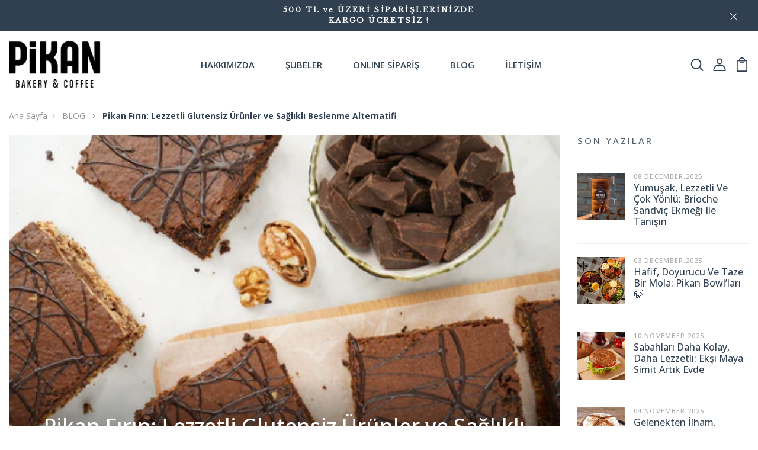

--- FILE ---
content_type: text/html; charset=utf-8
request_url: https://pikan.co/blogs/blog/pikan-firin-lezzetli-glutensiz-urunler-ve-saglikli-beslenme-alternatifi
body_size: 34953
content:
<!DOCTYPE html>
<!--[if IE 8]><html class="no-js lt-ie9" lang="en"> <![endif]-->
<!--[if IE 9 ]><html class="ie9 no-js"> <![endif]-->
<!--[if (gt IE 9)|!(IE)]><!--> <html class="no-js p-0"  > <!--<![endif]-->
<head>
<!-- Google Tag Manager -->
<script>(function(w,d,s,l,i){w[l]=w[l]||[];w[l].push({'gtm.start':
new Date().getTime(),event:'gtm.js'});var f=d.getElementsByTagName(s)[0],
j=d.createElement(s),dl=l!='dataLayer'?'&l='+l:'';j.async=true;j.src=
'https://www.googletagmanager.com/gtm.js?id='+i+dl;f.parentNode.insertBefore(j,f);
})(window,document,'script','dataLayer','GTM-PTLHLKX');</script>
<!-- End Google Tag Manager -->
  <!-- Basic page needs ================================================== -->
  <meta charset="utf-8">
  <meta http-equiv="X-UA-Compatible" content="IE=edge">

  <!-- Title and description ================================================== -->
  <title>
    Pikan Fırın: Lezzetli Glutensiz Ürünler ve Sağlıklı Beslenme Alternati
  </title>

  
  <meta name="description" content="Gluten hassasiyeti olanlar ve sağlıklı beslenmeyi tercih edenler için Pikan Fırın, sağlık ve lezzeti bir araya getiren bir adrestir. Glutensiz beslenme, sağlığınızı olumlu etkileyebilecek birçok potansiyel avantaja sahiptir. Bu beslenme şekli, sindirim sistemi sağlığını destekleyebilir, kilo kontrolüne yardımcı olabili">
  

  <!-- Helpers ================================================== -->
  <!-- /snippets/social-meta-tags.liquid -->



<link rel="shortcut icon" href="//pikan.co/cdn/shop/t/14/assets/favicon.png?v=168457996181542009331659605900" type="image/png" />

<link rel="apple-touch-icon-precomposed" href="//pikan.co/cdn/shop/t/14/assets/icon-for-mobile.png?10057" />
<link rel="apple-touch-icon-precomposed" sizes="57x57" href="//pikan.co/cdn/shop/t/14/assets/icon-for-mobile_57x57.png?10057" />
<link rel="apple-touch-icon-precomposed" sizes="60x60" href="//pikan.co/cdn/shop/t/14/assets/icon-for-mobile_60x60.png?10057" />
<link rel="apple-touch-icon-precomposed" sizes="72x72" href="//pikan.co/cdn/shop/t/14/assets/icon-for-mobile_72x72.png?10057" />
<link rel="apple-touch-icon-precomposed" sizes="76x76" href="//pikan.co/cdn/shop/t/14/assets/icon-for-mobile_76x76.png?10057" />
<link rel="apple-touch-icon-precomposed" sizes="114x114" href="//pikan.co/cdn/shop/t/14/assets/icon-for-mobile_114x114.png?10057" />
<link rel="apple-touch-icon-precomposed" sizes="120x120" href="//pikan.co/cdn/shop/t/14/assets/icon-for-mobile_120x120.png?10057" />
<link rel="apple-touch-icon-precomposed" sizes="144x144" href="//pikan.co/cdn/shop/t/14/assets/icon-for-mobile_144x144.png?10057" />
<link rel="apple-touch-icon-precomposed" sizes="152x152" href="//pikan.co/cdn/shop/t/14/assets/icon-for-mobile_152x152.png?10057" />



  <meta property="og:type" content="article">
  <meta property="og:title" content="Pikan Fırın: Lezzetli Glutensiz Ürünler ve Sağlıklı Beslenme Alternatifi">
  
  
    
    
    
  <meta property="og:image" content="http://cdn.shopify.com/s/files/1/0574/3922/3944/files/pikan_glutensiz_urunler.png?v=1697098500">
  <meta property="og:image:secure_url" content="https://cdn.shopify.com/s/files/1/0574/3922/3944/files/pikan_glutensiz_urunler.png?v=1697098500">
    
  


  <meta property="og:description" content="Gluten hassasiyeti olanlar ve sağlıklı beslenmeyi tercih edenler için Pikan Fırın, sağlık ve lezzeti bir araya getiren bir adrestir. Glutensiz beslenme, sağlığınızı olumlu etkileyebilecek birçok potansiyel avantaja sahiptir. Bu beslenme şekli, sindirim sistemi sağlığını destekleyebilir, kilo kontrolüne yardımcı olabili">

  <meta property="og:url" content="https://pikan.co/blogs/blog/pikan-firin-lezzetli-glutensiz-urunler-ve-saglikli-beslenme-alternatifi">
  <meta property="og:site_name" content="Pikan Fırın">





<meta name="twitter:card" content="summary">

  <meta name="twitter:title" content="Pikan Fırın: Lezzetli Glutensiz Ürünler ve Sağlıklı Beslenme Alternatifi">
  <meta name="twitter:description" content="Gluten hassasiyeti olanlar ve sağlıklı beslenmeyi tercih edenler için Pikan Fırın, sağlık ve lezzeti bir araya getiren bir adrestir. Glutensiz beslenme, sağlığınızı olumlu etkileyebilecek birçok potansiyel avantaja sahiptir. Bu beslenme şekli, sindirim sistemi sağlığını destekleyebilir, kilo kontrolüne yardımcı olabili">
  
  
    
    
    
  <meta property="twitter:image" content="http://cdn.shopify.com/s/files/1/0574/3922/3944/files/pikan_glutensiz_urunler.png?v=1697098500">
    
  


  <link rel="canonical" href="https://pikan.co/blogs/blog/pikan-firin-lezzetli-glutensiz-urunler-ve-saglikli-beslenme-alternatifi">
  <meta name="viewport" content="width=device-width,initial-scale=1">
  <meta name="theme-color" content="#FFFFFF">
  <meta http-equiv="content-language" content="tr">
  <link rel="icon" href="//pikan.co/cdn/shop/t/14/assets/favicon.png?v=168457996181542009331659605900" type="image/png" sizes="16x16">


  <link rel="preconnect" href="https://fonts.gstatic.com">
  <link href="https://fonts.googleapis.com/css2?family=Jost:wght@300;400;500;600&display=swap" rel="stylesheet">
  <!-- font -->
  







<script type="text/javascript">
  WebFontConfig = {
    google: { families: [ 
      
      'Open Sans:100,200,300,400,500,600,700,800,900'
      

    ] }
  };
  (function() {
    var wf = document.createElement('script');
    wf.src = ('https:' == document.location.protocol ? 'https' : 'http') +
      '://ajax.googleapis.com/ajax/libs/webfont/1/webfont.js';
    wf.type = 'text/javascript';
    wf.async = 'true';
    var s = document.getElementsByTagName('script')[0];
    s.parentNode.insertBefore(wf, s);
  })(); 
</script>

  <!-- CSS ================================================== -->
  
  <link href="//pikan.co/cdn/shop/t/14/assets/timber.scss.css?v=171706774819330464011767602100" rel="stylesheet" type="text/css" media="all" />
  
  

  <link href="//pikan.co/cdn/shop/t/14/assets/bootstrap.min.css?v=129033871523191104551660308843" rel="stylesheet" type="text/css" media="all" />
  <link href="//pikan.co/cdn/shop/t/14/assets/slick.css?v=98340474046176884051659605900" rel="stylesheet" type="text/css" media="all" />
  <link href="//pikan.co/cdn/shop/t/14/assets/slick-theme.css?v=184272576841816378971659605900" rel="stylesheet" type="text/css" media="all" />
  <link rel="stylesheet" href="//pikan.co/cdn/shop/t/14/assets/jquery.fancybox.min.css?v=19278034316635137701659605900" media="nope!" onload="this.media='all'">
  <link href="//pikan.co/cdn/shop/t/14/assets/style-main.scss.css?v=91411799122378631901659605900" rel="stylesheet" type="text/css" media="all" />
  <link href="//pikan.co/cdn/shop/t/14/assets/engo-customizes.css?v=155847563208927433771767602100" rel="stylesheet" type="text/css" media="all" />
  <link href="//pikan.co/cdn/shop/t/14/assets/animate.min.css?v=30636256313253750241659605900" rel="stylesheet" type="text/css" media="all" />



  <!-- Header hook for plugins ================================================== -->
  <script>window.performance && window.performance.mark && window.performance.mark('shopify.content_for_header.start');</script><meta name="google-site-verification" content="RpKodQ6QdTo3EY6G2P_3q-beVkjNszv0ymwIvIkjVnU">
<meta id="shopify-digital-wallet" name="shopify-digital-wallet" content="/57439223944/digital_wallets/dialog">
<link rel="alternate" type="application/atom+xml" title="Feed" href="/blogs/blog.atom" />
<link rel="alternate" hreflang="x-default" href="https://pikan.co/blogs/blog/pikan-firin-lezzetli-glutensiz-urunler-ve-saglikli-beslenme-alternatifi">
<link rel="alternate" hreflang="tr" href="https://pikan.co/blogs/blog/pikan-firin-lezzetli-glutensiz-urunler-ve-saglikli-beslenme-alternatifi">
<link rel="alternate" hreflang="en" href="https://pikan.co/en/blogs/blog/pikan-firin-lezzetli-glutensiz-urunler-ve-saglikli-beslenme-alternatifi">
<link rel="alternate" hreflang="ru" href="https://pikan.co/ru/blogs/blog/pikan-firin-lezzetli-glutensiz-urunler-ve-saglikli-beslenme-alternatifi">
<script async="async" src="/checkouts/internal/preloads.js?locale=tr-TR"></script>
<script id="shopify-features" type="application/json">{"accessToken":"888c4899dfb29b013e8cdb8b6299ee15","betas":["rich-media-storefront-analytics"],"domain":"pikan.co","predictiveSearch":true,"shopId":57439223944,"locale":"tr"}</script>
<script>var Shopify = Shopify || {};
Shopify.shop = "studio-brainy.myshopify.com";
Shopify.locale = "tr";
Shopify.currency = {"active":"TRY","rate":"1.0"};
Shopify.country = "TR";
Shopify.theme = {"name":"Pikan Fırın 20220723 V1","id":125813162120,"schema_name":"Bakeryn","schema_version":"1.0.0","theme_store_id":null,"role":"main"};
Shopify.theme.handle = "null";
Shopify.theme.style = {"id":null,"handle":null};
Shopify.cdnHost = "pikan.co/cdn";
Shopify.routes = Shopify.routes || {};
Shopify.routes.root = "/";</script>
<script type="module">!function(o){(o.Shopify=o.Shopify||{}).modules=!0}(window);</script>
<script>!function(o){function n(){var o=[];function n(){o.push(Array.prototype.slice.apply(arguments))}return n.q=o,n}var t=o.Shopify=o.Shopify||{};t.loadFeatures=n(),t.autoloadFeatures=n()}(window);</script>
<script id="shop-js-analytics" type="application/json">{"pageType":"article"}</script>
<script defer="defer" async type="module" src="//pikan.co/cdn/shopifycloud/shop-js/modules/v2/client.init-shop-cart-sync_D9pdYtkE.tr.esm.js"></script>
<script defer="defer" async type="module" src="//pikan.co/cdn/shopifycloud/shop-js/modules/v2/chunk.common_CNTVn4Cf.esm.js"></script>
<script type="module">
  await import("//pikan.co/cdn/shopifycloud/shop-js/modules/v2/client.init-shop-cart-sync_D9pdYtkE.tr.esm.js");
await import("//pikan.co/cdn/shopifycloud/shop-js/modules/v2/chunk.common_CNTVn4Cf.esm.js");

  window.Shopify.SignInWithShop?.initShopCartSync?.({"fedCMEnabled":true,"windoidEnabled":true});

</script>
<script>(function() {
  var isLoaded = false;
  function asyncLoad() {
    if (isLoaded) return;
    isLoaded = true;
    var urls = ["https:\/\/cdn.weglot.com\/weglot_script_tag.js?shop=studio-brainy.myshopify.com","https:\/\/cdn.nfcube.com\/instafeed-c584216cad05144aaedd0b20cdc553aa.js?shop=studio-brainy.myshopify.com","https:\/\/adtrack.gropulse.com\/get_script?shop=studio-brainy.myshopify.com"];
    for (var i = 0; i < urls.length; i++) {
      var s = document.createElement('script');
      s.type = 'text/javascript';
      s.async = true;
      s.src = urls[i];
      var x = document.getElementsByTagName('script')[0];
      x.parentNode.insertBefore(s, x);
    }
  };
  if(window.attachEvent) {
    window.attachEvent('onload', asyncLoad);
  } else {
    window.addEventListener('load', asyncLoad, false);
  }
})();</script>
<script id="__st">var __st={"a":57439223944,"offset":10800,"reqid":"e363275a-3332-458c-ab30-7c6449662f07-1768483959","pageurl":"pikan.co\/blogs\/blog\/pikan-firin-lezzetli-glutensiz-urunler-ve-saglikli-beslenme-alternatifi","s":"articles-558991114376","u":"f6f070f736ae","p":"article","rtyp":"article","rid":558991114376};</script>
<script>window.ShopifyPaypalV4VisibilityTracking = true;</script>
<script id="captcha-bootstrap">!function(){'use strict';const t='contact',e='account',n='new_comment',o=[[t,t],['blogs',n],['comments',n],[t,'customer']],c=[[e,'customer_login'],[e,'guest_login'],[e,'recover_customer_password'],[e,'create_customer']],r=t=>t.map((([t,e])=>`form[action*='/${t}']:not([data-nocaptcha='true']) input[name='form_type'][value='${e}']`)).join(','),a=t=>()=>t?[...document.querySelectorAll(t)].map((t=>t.form)):[];function s(){const t=[...o],e=r(t);return a(e)}const i='password',u='form_key',d=['recaptcha-v3-token','g-recaptcha-response','h-captcha-response',i],f=()=>{try{return window.sessionStorage}catch{return}},m='__shopify_v',_=t=>t.elements[u];function p(t,e,n=!1){try{const o=window.sessionStorage,c=JSON.parse(o.getItem(e)),{data:r}=function(t){const{data:e,action:n}=t;return t[m]||n?{data:e,action:n}:{data:t,action:n}}(c);for(const[e,n]of Object.entries(r))t.elements[e]&&(t.elements[e].value=n);n&&o.removeItem(e)}catch(o){console.error('form repopulation failed',{error:o})}}const l='form_type',E='cptcha';function T(t){t.dataset[E]=!0}const w=window,h=w.document,L='Shopify',v='ce_forms',y='captcha';let A=!1;((t,e)=>{const n=(g='f06e6c50-85a8-45c8-87d0-21a2b65856fe',I='https://cdn.shopify.com/shopifycloud/storefront-forms-hcaptcha/ce_storefront_forms_captcha_hcaptcha.v1.5.2.iife.js',D={infoText:'hCaptcha ile korunuyor',privacyText:'Gizlilik',termsText:'Koşullar'},(t,e,n)=>{const o=w[L][v],c=o.bindForm;if(c)return c(t,g,e,D).then(n);var r;o.q.push([[t,g,e,D],n]),r=I,A||(h.body.append(Object.assign(h.createElement('script'),{id:'captcha-provider',async:!0,src:r})),A=!0)});var g,I,D;w[L]=w[L]||{},w[L][v]=w[L][v]||{},w[L][v].q=[],w[L][y]=w[L][y]||{},w[L][y].protect=function(t,e){n(t,void 0,e),T(t)},Object.freeze(w[L][y]),function(t,e,n,w,h,L){const[v,y,A,g]=function(t,e,n){const i=e?o:[],u=t?c:[],d=[...i,...u],f=r(d),m=r(i),_=r(d.filter((([t,e])=>n.includes(e))));return[a(f),a(m),a(_),s()]}(w,h,L),I=t=>{const e=t.target;return e instanceof HTMLFormElement?e:e&&e.form},D=t=>v().includes(t);t.addEventListener('submit',(t=>{const e=I(t);if(!e)return;const n=D(e)&&!e.dataset.hcaptchaBound&&!e.dataset.recaptchaBound,o=_(e),c=g().includes(e)&&(!o||!o.value);(n||c)&&t.preventDefault(),c&&!n&&(function(t){try{if(!f())return;!function(t){const e=f();if(!e)return;const n=_(t);if(!n)return;const o=n.value;o&&e.removeItem(o)}(t);const e=Array.from(Array(32),(()=>Math.random().toString(36)[2])).join('');!function(t,e){_(t)||t.append(Object.assign(document.createElement('input'),{type:'hidden',name:u})),t.elements[u].value=e}(t,e),function(t,e){const n=f();if(!n)return;const o=[...t.querySelectorAll(`input[type='${i}']`)].map((({name:t})=>t)),c=[...d,...o],r={};for(const[a,s]of new FormData(t).entries())c.includes(a)||(r[a]=s);n.setItem(e,JSON.stringify({[m]:1,action:t.action,data:r}))}(t,e)}catch(e){console.error('failed to persist form',e)}}(e),e.submit())}));const S=(t,e)=>{t&&!t.dataset[E]&&(n(t,e.some((e=>e===t))),T(t))};for(const o of['focusin','change'])t.addEventListener(o,(t=>{const e=I(t);D(e)&&S(e,y())}));const B=e.get('form_key'),M=e.get(l),P=B&&M;t.addEventListener('DOMContentLoaded',(()=>{const t=y();if(P)for(const e of t)e.elements[l].value===M&&p(e,B);[...new Set([...A(),...v().filter((t=>'true'===t.dataset.shopifyCaptcha))])].forEach((e=>S(e,t)))}))}(h,new URLSearchParams(w.location.search),n,t,e,['guest_login'])})(!0,!0)}();</script>
<script integrity="sha256-4kQ18oKyAcykRKYeNunJcIwy7WH5gtpwJnB7kiuLZ1E=" data-source-attribution="shopify.loadfeatures" defer="defer" src="//pikan.co/cdn/shopifycloud/storefront/assets/storefront/load_feature-a0a9edcb.js" crossorigin="anonymous"></script>
<script data-source-attribution="shopify.dynamic_checkout.dynamic.init">var Shopify=Shopify||{};Shopify.PaymentButton=Shopify.PaymentButton||{isStorefrontPortableWallets:!0,init:function(){window.Shopify.PaymentButton.init=function(){};var t=document.createElement("script");t.src="https://pikan.co/cdn/shopifycloud/portable-wallets/latest/portable-wallets.tr.js",t.type="module",document.head.appendChild(t)}};
</script>
<script data-source-attribution="shopify.dynamic_checkout.buyer_consent">
  function portableWalletsHideBuyerConsent(e){var t=document.getElementById("shopify-buyer-consent"),n=document.getElementById("shopify-subscription-policy-button");t&&n&&(t.classList.add("hidden"),t.setAttribute("aria-hidden","true"),n.removeEventListener("click",e))}function portableWalletsShowBuyerConsent(e){var t=document.getElementById("shopify-buyer-consent"),n=document.getElementById("shopify-subscription-policy-button");t&&n&&(t.classList.remove("hidden"),t.removeAttribute("aria-hidden"),n.addEventListener("click",e))}window.Shopify?.PaymentButton&&(window.Shopify.PaymentButton.hideBuyerConsent=portableWalletsHideBuyerConsent,window.Shopify.PaymentButton.showBuyerConsent=portableWalletsShowBuyerConsent);
</script>
<script data-source-attribution="shopify.dynamic_checkout.cart.bootstrap">document.addEventListener("DOMContentLoaded",(function(){function t(){return document.querySelector("shopify-accelerated-checkout-cart, shopify-accelerated-checkout")}if(t())Shopify.PaymentButton.init();else{new MutationObserver((function(e,n){t()&&(Shopify.PaymentButton.init(),n.disconnect())})).observe(document.body,{childList:!0,subtree:!0})}}));
</script>

<script>window.performance && window.performance.mark && window.performance.mark('shopify.content_for_header.end');</script>
  <!-- /snippets/oldIE-js.liquid -->


<!--[if lt IE 9]>
<script src="//cdnjs.cloudflare.com/ajax/libs/html5shiv/3.7.2/html5shiv.min.js" type="text/javascript"></script>
<script src="//pikan.co/cdn/shop/t/14/assets/respond.min.js?10057" type="text/javascript"></script>
<link href="//pikan.co/cdn/shop/t/14/assets/respond-proxy.html" id="respond-proxy" rel="respond-proxy" />
<link href="//pikan.co/search?q=ce854d3b6ff81b6a76e7702afbc5911e" id="respond-redirect" rel="respond-redirect" />
<script src="//pikan.co/search?q=ce854d3b6ff81b6a76e7702afbc5911e" type="text/javascript"></script>
<![endif]-->


  <script src="//pikan.co/cdn/shop/t/14/assets/jquery-3.5.0.min.js?v=16874778797910128561659605900" type="text/javascript"></script>
  <script src="//pikan.co/cdn/shopifycloud/storefront/assets/themes_support/api.jquery-7ab1a3a4.js" type="text/javascript"></script>
  <script src="//pikan.co/cdn/shop/t/14/assets/modernizr-2.8.3.min.js?v=174727525422211915231659605900" type="text/javascript"></script>
  <script src="//pikan.co/cdn/shopifycloud/storefront/assets/themes_support/option_selection-b017cd28.js" type="text/javascript"></script>
  <script src="//pikan.co/cdn/shop/t/14/assets/lazysizes.min.js?v=18178776694225242271659605900" type="text/javascript"></script>
  <link rel="stylesheet" href="https://maxcdn.bootstrapcdn.com/font-awesome/4.7.0/css/font-awesome.min.css">
  
  <script>
    window.ajax_cart = true;
    window.money_format = '{{amount}}₺';
    window.shop_currency = 'TRY';
    window.show_multiple_currencies = true;
    window.loading_url = "//pikan.co/cdn/shop/t/14/assets/loader.gif?v=9076874988191347041659605900";
    window.use_color_swatch = true;
    window.product_image_resize = true;
    window.enable_sidebar_multiple_choice = true;

    window.file_url = "//pikan.co/cdn/shop/files/?10057";
    window.asset_url = "";
    window.images_size = {
      is_crop: true,
      ratio_width : 1,
      ratio_height : 1,
    };
    window.inventory_text = {
      in_stock: "Stokta",
      many_in_stock: "Translation missing: tr.products.product.many_in_stock",
      out_of_stock: "Tükendi",
      add_to_cart: "Sepete Ekle",
      sold_out: "Tükendi",
      unavailable: "Tükendi"
    };

    window.sidebar_toggle = {
      show_sidebar_toggle: "Translation missing: tr.general.sidebar_toggle.show_sidebar_toggle",
      hide_sidebar_toggle: "Translation missing: tr.general.sidebar_toggle.hide_sidebar_toggle"
    };

  </script>

  
  

  <!-- /snippets/social-meta-tags.liquid -->



<link rel="shortcut icon" href="//pikan.co/cdn/shop/t/14/assets/favicon.png?v=168457996181542009331659605900" type="image/png" />

<link rel="apple-touch-icon-precomposed" href="//pikan.co/cdn/shop/t/14/assets/icon-for-mobile.png?10057" />
<link rel="apple-touch-icon-precomposed" sizes="57x57" href="//pikan.co/cdn/shop/t/14/assets/icon-for-mobile_57x57.png?10057" />
<link rel="apple-touch-icon-precomposed" sizes="60x60" href="//pikan.co/cdn/shop/t/14/assets/icon-for-mobile_60x60.png?10057" />
<link rel="apple-touch-icon-precomposed" sizes="72x72" href="//pikan.co/cdn/shop/t/14/assets/icon-for-mobile_72x72.png?10057" />
<link rel="apple-touch-icon-precomposed" sizes="76x76" href="//pikan.co/cdn/shop/t/14/assets/icon-for-mobile_76x76.png?10057" />
<link rel="apple-touch-icon-precomposed" sizes="114x114" href="//pikan.co/cdn/shop/t/14/assets/icon-for-mobile_114x114.png?10057" />
<link rel="apple-touch-icon-precomposed" sizes="120x120" href="//pikan.co/cdn/shop/t/14/assets/icon-for-mobile_120x120.png?10057" />
<link rel="apple-touch-icon-precomposed" sizes="144x144" href="//pikan.co/cdn/shop/t/14/assets/icon-for-mobile_144x144.png?10057" />
<link rel="apple-touch-icon-precomposed" sizes="152x152" href="//pikan.co/cdn/shop/t/14/assets/icon-for-mobile_152x152.png?10057" />



  <meta property="og:type" content="article">
  <meta property="og:title" content="Pikan Fırın: Lezzetli Glutensiz Ürünler ve Sağlıklı Beslenme Alternatifi">
  
  
    
    
    
  <meta property="og:image" content="http://cdn.shopify.com/s/files/1/0574/3922/3944/files/pikan_glutensiz_urunler.png?v=1697098500">
  <meta property="og:image:secure_url" content="https://cdn.shopify.com/s/files/1/0574/3922/3944/files/pikan_glutensiz_urunler.png?v=1697098500">
    
  


  <meta property="og:description" content="Gluten hassasiyeti olanlar ve sağlıklı beslenmeyi tercih edenler için Pikan Fırın, sağlık ve lezzeti bir araya getiren bir adrestir. Glutensiz beslenme, sağlığınızı olumlu etkileyebilecek birçok potansiyel avantaja sahiptir. Bu beslenme şekli, sindirim sistemi sağlığını destekleyebilir, kilo kontrolüne yardımcı olabili">

  <meta property="og:url" content="https://pikan.co/blogs/blog/pikan-firin-lezzetli-glutensiz-urunler-ve-saglikli-beslenme-alternatifi">
  <meta property="og:site_name" content="Pikan Fırın">





<meta name="twitter:card" content="summary">

  <meta name="twitter:title" content="Pikan Fırın: Lezzetli Glutensiz Ürünler ve Sağlıklı Beslenme Alternatifi">
  <meta name="twitter:description" content="Gluten hassasiyeti olanlar ve sağlıklı beslenmeyi tercih edenler için Pikan Fırın, sağlık ve lezzeti bir araya getiren bir adrestir. Glutensiz beslenme, sağlığınızı olumlu etkileyebilecek birçok potansiyel avantaja sahiptir. Bu beslenme şekli, sindirim sistemi sağlığını destekleyebilir, kilo kontrolüne yardımcı olabili">
  
  
    
    
    
  <meta property="twitter:image" content="http://cdn.shopify.com/s/files/1/0574/3922/3944/files/pikan_glutensiz_urunler.png?v=1697098500">
    
  



  
  <!--Start Weglot Script-->
<script src="https://cdn.weglot.com/weglot.min.js"></script>
<script id="has-script-tags">Weglot.initialize({ api_key:"wg_87b4eebecb18d3f7d1f6b2ec7dd482ae1" });</script>
<!--End Weglot Script-->


  <!-- Google tag (gtag.js) -->
<script async src="https://www.googletagmanager.com/gtag/js?id=G-GH0CF54JZX"></script>
<script>
  window.dataLayer = window.dataLayer || [];
  function gtag(){dataLayer.push(arguments);}
  gtag('js', new Date());

  gtag('config', 'G-GH0CF54JZX');
</script>

  <script type="text/javascript" src="https://cdn.weglot.com/weglot.min.js"></script>
  <script>
    Weglot.initialize({
        api_key: 'wg_87b4eebecb18d3f7d1f6b2ec7dd482ae1'
    });
  </script>

  <meta name="yandex-verification" content="7e387382aefe15c9" />

  <!-- Yandex.Metrika counter -->
<script type="text/javascript" >
 (function(m,e,t,r,i,k,a){m[i]=m[i]||function(){(m[i].a=m[i].a||[]).push(arguments)};
 m[i].l=1*new Date();
 for (var j = 0; j < document.scripts.length; j++) {if (document.scripts[j].src === r) { return; }}
 k=e.createElement(t),a=e.getElementsByTagName(t)[0],k.async=1,k.src=r,a.parentNode.insertBefore(k,a)})
 (window, document, "script", "https://mc.yandex.ru/metrika/tag.js";, "ym");

 ym(92493172, "init", {
 clickmap:true,
 trackLinks:true,
 accurateTrackBounce:true,
 webvisor:true,
 ecommerce:"dataLayer"
 });
</script>
<noscript><div><img src="https://mc.yandex.ru/watch/92493172"; style="position:absolute; left:-9999px;" alt="" /></div></noscript>
<!-- /Yandex.Metrika counter -->
  
<!-- BEGIN app block: shopify://apps/xo-insert-code/blocks/insert-code-header/72017b12-3679-442e-b23c-5c62460717f5 --><!-- XO-InsertCode Header -->


<!-- Google Tag Manager -->
<script>(function(w,d,s,l,i){w[l]=w[l]||[];w[l].push({'gtm.start':
new Date().getTime(),event:'gtm.js'});var f=d.getElementsByTagName(s)[0],
j=d.createElement(s),dl=l!='dataLayer'?'&l='+l:'';j.async=true;j.src=
'https://www.googletagmanager.com/gtm.js?id='+i+dl;f.parentNode.insertBefore(j,f);
})(window,document,'script','dataLayer','GTM-PTLHLKX');</script>
<!-- End Google Tag Manager -->
  
<!-- End: XO-InsertCode Header -->


<!-- END app block --><!-- BEGIN app block: shopify://apps/klaviyo-email-marketing-sms/blocks/klaviyo-onsite-embed/2632fe16-c075-4321-a88b-50b567f42507 -->












  <script async src="https://static.klaviyo.com/onsite/js/RFZraD/klaviyo.js?company_id=RFZraD"></script>
  <script>!function(){if(!window.klaviyo){window._klOnsite=window._klOnsite||[];try{window.klaviyo=new Proxy({},{get:function(n,i){return"push"===i?function(){var n;(n=window._klOnsite).push.apply(n,arguments)}:function(){for(var n=arguments.length,o=new Array(n),w=0;w<n;w++)o[w]=arguments[w];var t="function"==typeof o[o.length-1]?o.pop():void 0,e=new Promise((function(n){window._klOnsite.push([i].concat(o,[function(i){t&&t(i),n(i)}]))}));return e}}})}catch(n){window.klaviyo=window.klaviyo||[],window.klaviyo.push=function(){var n;(n=window._klOnsite).push.apply(n,arguments)}}}}();</script>

  




  <script>
    window.klaviyoReviewsProductDesignMode = false
  </script>







<!-- END app block --><link href="https://monorail-edge.shopifysvc.com" rel="dns-prefetch">
<script>(function(){if ("sendBeacon" in navigator && "performance" in window) {try {var session_token_from_headers = performance.getEntriesByType('navigation')[0].serverTiming.find(x => x.name == '_s').description;} catch {var session_token_from_headers = undefined;}var session_cookie_matches = document.cookie.match(/_shopify_s=([^;]*)/);var session_token_from_cookie = session_cookie_matches && session_cookie_matches.length === 2 ? session_cookie_matches[1] : "";var session_token = session_token_from_headers || session_token_from_cookie || "";function handle_abandonment_event(e) {var entries = performance.getEntries().filter(function(entry) {return /monorail-edge.shopifysvc.com/.test(entry.name);});if (!window.abandonment_tracked && entries.length === 0) {window.abandonment_tracked = true;var currentMs = Date.now();var navigation_start = performance.timing.navigationStart;var payload = {shop_id: 57439223944,url: window.location.href,navigation_start,duration: currentMs - navigation_start,session_token,page_type: "article"};window.navigator.sendBeacon("https://monorail-edge.shopifysvc.com/v1/produce", JSON.stringify({schema_id: "online_store_buyer_site_abandonment/1.1",payload: payload,metadata: {event_created_at_ms: currentMs,event_sent_at_ms: currentMs}}));}}window.addEventListener('pagehide', handle_abandonment_event);}}());</script>
<script id="web-pixels-manager-setup">(function e(e,d,r,n,o){if(void 0===o&&(o={}),!Boolean(null===(a=null===(i=window.Shopify)||void 0===i?void 0:i.analytics)||void 0===a?void 0:a.replayQueue)){var i,a;window.Shopify=window.Shopify||{};var t=window.Shopify;t.analytics=t.analytics||{};var s=t.analytics;s.replayQueue=[],s.publish=function(e,d,r){return s.replayQueue.push([e,d,r]),!0};try{self.performance.mark("wpm:start")}catch(e){}var l=function(){var e={modern:/Edge?\/(1{2}[4-9]|1[2-9]\d|[2-9]\d{2}|\d{4,})\.\d+(\.\d+|)|Firefox\/(1{2}[4-9]|1[2-9]\d|[2-9]\d{2}|\d{4,})\.\d+(\.\d+|)|Chrom(ium|e)\/(9{2}|\d{3,})\.\d+(\.\d+|)|(Maci|X1{2}).+ Version\/(15\.\d+|(1[6-9]|[2-9]\d|\d{3,})\.\d+)([,.]\d+|)( \(\w+\)|)( Mobile\/\w+|) Safari\/|Chrome.+OPR\/(9{2}|\d{3,})\.\d+\.\d+|(CPU[ +]OS|iPhone[ +]OS|CPU[ +]iPhone|CPU IPhone OS|CPU iPad OS)[ +]+(15[._]\d+|(1[6-9]|[2-9]\d|\d{3,})[._]\d+)([._]\d+|)|Android:?[ /-](13[3-9]|1[4-9]\d|[2-9]\d{2}|\d{4,})(\.\d+|)(\.\d+|)|Android.+Firefox\/(13[5-9]|1[4-9]\d|[2-9]\d{2}|\d{4,})\.\d+(\.\d+|)|Android.+Chrom(ium|e)\/(13[3-9]|1[4-9]\d|[2-9]\d{2}|\d{4,})\.\d+(\.\d+|)|SamsungBrowser\/([2-9]\d|\d{3,})\.\d+/,legacy:/Edge?\/(1[6-9]|[2-9]\d|\d{3,})\.\d+(\.\d+|)|Firefox\/(5[4-9]|[6-9]\d|\d{3,})\.\d+(\.\d+|)|Chrom(ium|e)\/(5[1-9]|[6-9]\d|\d{3,})\.\d+(\.\d+|)([\d.]+$|.*Safari\/(?![\d.]+ Edge\/[\d.]+$))|(Maci|X1{2}).+ Version\/(10\.\d+|(1[1-9]|[2-9]\d|\d{3,})\.\d+)([,.]\d+|)( \(\w+\)|)( Mobile\/\w+|) Safari\/|Chrome.+OPR\/(3[89]|[4-9]\d|\d{3,})\.\d+\.\d+|(CPU[ +]OS|iPhone[ +]OS|CPU[ +]iPhone|CPU IPhone OS|CPU iPad OS)[ +]+(10[._]\d+|(1[1-9]|[2-9]\d|\d{3,})[._]\d+)([._]\d+|)|Android:?[ /-](13[3-9]|1[4-9]\d|[2-9]\d{2}|\d{4,})(\.\d+|)(\.\d+|)|Mobile Safari.+OPR\/([89]\d|\d{3,})\.\d+\.\d+|Android.+Firefox\/(13[5-9]|1[4-9]\d|[2-9]\d{2}|\d{4,})\.\d+(\.\d+|)|Android.+Chrom(ium|e)\/(13[3-9]|1[4-9]\d|[2-9]\d{2}|\d{4,})\.\d+(\.\d+|)|Android.+(UC? ?Browser|UCWEB|U3)[ /]?(15\.([5-9]|\d{2,})|(1[6-9]|[2-9]\d|\d{3,})\.\d+)\.\d+|SamsungBrowser\/(5\.\d+|([6-9]|\d{2,})\.\d+)|Android.+MQ{2}Browser\/(14(\.(9|\d{2,})|)|(1[5-9]|[2-9]\d|\d{3,})(\.\d+|))(\.\d+|)|K[Aa][Ii]OS\/(3\.\d+|([4-9]|\d{2,})\.\d+)(\.\d+|)/},d=e.modern,r=e.legacy,n=navigator.userAgent;return n.match(d)?"modern":n.match(r)?"legacy":"unknown"}(),u="modern"===l?"modern":"legacy",c=(null!=n?n:{modern:"",legacy:""})[u],f=function(e){return[e.baseUrl,"/wpm","/b",e.hashVersion,"modern"===e.buildTarget?"m":"l",".js"].join("")}({baseUrl:d,hashVersion:r,buildTarget:u}),m=function(e){var d=e.version,r=e.bundleTarget,n=e.surface,o=e.pageUrl,i=e.monorailEndpoint;return{emit:function(e){var a=e.status,t=e.errorMsg,s=(new Date).getTime(),l=JSON.stringify({metadata:{event_sent_at_ms:s},events:[{schema_id:"web_pixels_manager_load/3.1",payload:{version:d,bundle_target:r,page_url:o,status:a,surface:n,error_msg:t},metadata:{event_created_at_ms:s}}]});if(!i)return console&&console.warn&&console.warn("[Web Pixels Manager] No Monorail endpoint provided, skipping logging."),!1;try{return self.navigator.sendBeacon.bind(self.navigator)(i,l)}catch(e){}var u=new XMLHttpRequest;try{return u.open("POST",i,!0),u.setRequestHeader("Content-Type","text/plain"),u.send(l),!0}catch(e){return console&&console.warn&&console.warn("[Web Pixels Manager] Got an unhandled error while logging to Monorail."),!1}}}}({version:r,bundleTarget:l,surface:e.surface,pageUrl:self.location.href,monorailEndpoint:e.monorailEndpoint});try{o.browserTarget=l,function(e){var d=e.src,r=e.async,n=void 0===r||r,o=e.onload,i=e.onerror,a=e.sri,t=e.scriptDataAttributes,s=void 0===t?{}:t,l=document.createElement("script"),u=document.querySelector("head"),c=document.querySelector("body");if(l.async=n,l.src=d,a&&(l.integrity=a,l.crossOrigin="anonymous"),s)for(var f in s)if(Object.prototype.hasOwnProperty.call(s,f))try{l.dataset[f]=s[f]}catch(e){}if(o&&l.addEventListener("load",o),i&&l.addEventListener("error",i),u)u.appendChild(l);else{if(!c)throw new Error("Did not find a head or body element to append the script");c.appendChild(l)}}({src:f,async:!0,onload:function(){if(!function(){var e,d;return Boolean(null===(d=null===(e=window.Shopify)||void 0===e?void 0:e.analytics)||void 0===d?void 0:d.initialized)}()){var d=window.webPixelsManager.init(e)||void 0;if(d){var r=window.Shopify.analytics;r.replayQueue.forEach((function(e){var r=e[0],n=e[1],o=e[2];d.publishCustomEvent(r,n,o)})),r.replayQueue=[],r.publish=d.publishCustomEvent,r.visitor=d.visitor,r.initialized=!0}}},onerror:function(){return m.emit({status:"failed",errorMsg:"".concat(f," has failed to load")})},sri:function(e){var d=/^sha384-[A-Za-z0-9+/=]+$/;return"string"==typeof e&&d.test(e)}(c)?c:"",scriptDataAttributes:o}),m.emit({status:"loading"})}catch(e){m.emit({status:"failed",errorMsg:(null==e?void 0:e.message)||"Unknown error"})}}})({shopId: 57439223944,storefrontBaseUrl: "https://pikan.co",extensionsBaseUrl: "https://extensions.shopifycdn.com/cdn/shopifycloud/web-pixels-manager",monorailEndpoint: "https://monorail-edge.shopifysvc.com/unstable/produce_batch",surface: "storefront-renderer",enabledBetaFlags: ["2dca8a86"],webPixelsConfigList: [{"id":"1513259144","configuration":"{\"accountID\":\"RFZraD\",\"webPixelConfig\":\"eyJlbmFibGVBZGRlZFRvQ2FydEV2ZW50cyI6IHRydWV9\"}","eventPayloadVersion":"v1","runtimeContext":"STRICT","scriptVersion":"524f6c1ee37bacdca7657a665bdca589","type":"APP","apiClientId":123074,"privacyPurposes":["ANALYTICS","MARKETING"],"dataSharingAdjustments":{"protectedCustomerApprovalScopes":["read_customer_address","read_customer_email","read_customer_name","read_customer_personal_data","read_customer_phone"]}},{"id":"475922568","configuration":"{\"config\":\"{\\\"pixel_id\\\":\\\"GT-TB6TT37\\\",\\\"target_country\\\":\\\"TR\\\",\\\"gtag_events\\\":[{\\\"type\\\":\\\"purchase\\\",\\\"action_label\\\":\\\"MC-FLJ3XPDJ9C\\\"},{\\\"type\\\":\\\"page_view\\\",\\\"action_label\\\":\\\"MC-FLJ3XPDJ9C\\\"},{\\\"type\\\":\\\"view_item\\\",\\\"action_label\\\":\\\"MC-FLJ3XPDJ9C\\\"}],\\\"enable_monitoring_mode\\\":false}\"}","eventPayloadVersion":"v1","runtimeContext":"OPEN","scriptVersion":"b2a88bafab3e21179ed38636efcd8a93","type":"APP","apiClientId":1780363,"privacyPurposes":[],"dataSharingAdjustments":{"protectedCustomerApprovalScopes":["read_customer_address","read_customer_email","read_customer_name","read_customer_personal_data","read_customer_phone"]}},{"id":"171245704","configuration":"{\"pixel_id\":\"565403298149168\",\"pixel_type\":\"facebook_pixel\",\"metaapp_system_user_token\":\"-\"}","eventPayloadVersion":"v1","runtimeContext":"OPEN","scriptVersion":"ca16bc87fe92b6042fbaa3acc2fbdaa6","type":"APP","apiClientId":2329312,"privacyPurposes":["ANALYTICS","MARKETING","SALE_OF_DATA"],"dataSharingAdjustments":{"protectedCustomerApprovalScopes":["read_customer_address","read_customer_email","read_customer_name","read_customer_personal_data","read_customer_phone"]}},{"id":"80150664","eventPayloadVersion":"v1","runtimeContext":"LAX","scriptVersion":"1","type":"CUSTOM","privacyPurposes":["ANALYTICS"],"name":"Google Analytics tag (migrated)"},{"id":"shopify-app-pixel","configuration":"{}","eventPayloadVersion":"v1","runtimeContext":"STRICT","scriptVersion":"0450","apiClientId":"shopify-pixel","type":"APP","privacyPurposes":["ANALYTICS","MARKETING"]},{"id":"shopify-custom-pixel","eventPayloadVersion":"v1","runtimeContext":"LAX","scriptVersion":"0450","apiClientId":"shopify-pixel","type":"CUSTOM","privacyPurposes":["ANALYTICS","MARKETING"]}],isMerchantRequest: false,initData: {"shop":{"name":"Pikan Fırın","paymentSettings":{"currencyCode":"TRY"},"myshopifyDomain":"studio-brainy.myshopify.com","countryCode":"TR","storefrontUrl":"https:\/\/pikan.co"},"customer":null,"cart":null,"checkout":null,"productVariants":[],"purchasingCompany":null},},"https://pikan.co/cdn","7cecd0b6w90c54c6cpe92089d5m57a67346",{"modern":"","legacy":""},{"shopId":"57439223944","storefrontBaseUrl":"https:\/\/pikan.co","extensionBaseUrl":"https:\/\/extensions.shopifycdn.com\/cdn\/shopifycloud\/web-pixels-manager","surface":"storefront-renderer","enabledBetaFlags":"[\"2dca8a86\"]","isMerchantRequest":"false","hashVersion":"7cecd0b6w90c54c6cpe92089d5m57a67346","publish":"custom","events":"[[\"page_viewed\",{}]]"});</script><script>
  window.ShopifyAnalytics = window.ShopifyAnalytics || {};
  window.ShopifyAnalytics.meta = window.ShopifyAnalytics.meta || {};
  window.ShopifyAnalytics.meta.currency = 'TRY';
  var meta = {"page":{"pageType":"article","resourceType":"article","resourceId":558991114376,"requestId":"e363275a-3332-458c-ab30-7c6449662f07-1768483959"}};
  for (var attr in meta) {
    window.ShopifyAnalytics.meta[attr] = meta[attr];
  }
</script>
<script class="analytics">
  (function () {
    var customDocumentWrite = function(content) {
      var jquery = null;

      if (window.jQuery) {
        jquery = window.jQuery;
      } else if (window.Checkout && window.Checkout.$) {
        jquery = window.Checkout.$;
      }

      if (jquery) {
        jquery('body').append(content);
      }
    };

    var hasLoggedConversion = function(token) {
      if (token) {
        return document.cookie.indexOf('loggedConversion=' + token) !== -1;
      }
      return false;
    }

    var setCookieIfConversion = function(token) {
      if (token) {
        var twoMonthsFromNow = new Date(Date.now());
        twoMonthsFromNow.setMonth(twoMonthsFromNow.getMonth() + 2);

        document.cookie = 'loggedConversion=' + token + '; expires=' + twoMonthsFromNow;
      }
    }

    var trekkie = window.ShopifyAnalytics.lib = window.trekkie = window.trekkie || [];
    if (trekkie.integrations) {
      return;
    }
    trekkie.methods = [
      'identify',
      'page',
      'ready',
      'track',
      'trackForm',
      'trackLink'
    ];
    trekkie.factory = function(method) {
      return function() {
        var args = Array.prototype.slice.call(arguments);
        args.unshift(method);
        trekkie.push(args);
        return trekkie;
      };
    };
    for (var i = 0; i < trekkie.methods.length; i++) {
      var key = trekkie.methods[i];
      trekkie[key] = trekkie.factory(key);
    }
    trekkie.load = function(config) {
      trekkie.config = config || {};
      trekkie.config.initialDocumentCookie = document.cookie;
      var first = document.getElementsByTagName('script')[0];
      var script = document.createElement('script');
      script.type = 'text/javascript';
      script.onerror = function(e) {
        var scriptFallback = document.createElement('script');
        scriptFallback.type = 'text/javascript';
        scriptFallback.onerror = function(error) {
                var Monorail = {
      produce: function produce(monorailDomain, schemaId, payload) {
        var currentMs = new Date().getTime();
        var event = {
          schema_id: schemaId,
          payload: payload,
          metadata: {
            event_created_at_ms: currentMs,
            event_sent_at_ms: currentMs
          }
        };
        return Monorail.sendRequest("https://" + monorailDomain + "/v1/produce", JSON.stringify(event));
      },
      sendRequest: function sendRequest(endpointUrl, payload) {
        // Try the sendBeacon API
        if (window && window.navigator && typeof window.navigator.sendBeacon === 'function' && typeof window.Blob === 'function' && !Monorail.isIos12()) {
          var blobData = new window.Blob([payload], {
            type: 'text/plain'
          });

          if (window.navigator.sendBeacon(endpointUrl, blobData)) {
            return true;
          } // sendBeacon was not successful

        } // XHR beacon

        var xhr = new XMLHttpRequest();

        try {
          xhr.open('POST', endpointUrl);
          xhr.setRequestHeader('Content-Type', 'text/plain');
          xhr.send(payload);
        } catch (e) {
          console.log(e);
        }

        return false;
      },
      isIos12: function isIos12() {
        return window.navigator.userAgent.lastIndexOf('iPhone; CPU iPhone OS 12_') !== -1 || window.navigator.userAgent.lastIndexOf('iPad; CPU OS 12_') !== -1;
      }
    };
    Monorail.produce('monorail-edge.shopifysvc.com',
      'trekkie_storefront_load_errors/1.1',
      {shop_id: 57439223944,
      theme_id: 125813162120,
      app_name: "storefront",
      context_url: window.location.href,
      source_url: "//pikan.co/cdn/s/trekkie.storefront.cd680fe47e6c39ca5d5df5f0a32d569bc48c0f27.min.js"});

        };
        scriptFallback.async = true;
        scriptFallback.src = '//pikan.co/cdn/s/trekkie.storefront.cd680fe47e6c39ca5d5df5f0a32d569bc48c0f27.min.js';
        first.parentNode.insertBefore(scriptFallback, first);
      };
      script.async = true;
      script.src = '//pikan.co/cdn/s/trekkie.storefront.cd680fe47e6c39ca5d5df5f0a32d569bc48c0f27.min.js';
      first.parentNode.insertBefore(script, first);
    };
    trekkie.load(
      {"Trekkie":{"appName":"storefront","development":false,"defaultAttributes":{"shopId":57439223944,"isMerchantRequest":null,"themeId":125813162120,"themeCityHash":"14342500199722250114","contentLanguage":"tr","currency":"TRY","eventMetadataId":"c924d759-c306-4b1c-b282-3f418be274e6"},"isServerSideCookieWritingEnabled":true,"monorailRegion":"shop_domain","enabledBetaFlags":["65f19447"]},"Session Attribution":{},"S2S":{"facebookCapiEnabled":true,"source":"trekkie-storefront-renderer","apiClientId":580111}}
    );

    var loaded = false;
    trekkie.ready(function() {
      if (loaded) return;
      loaded = true;

      window.ShopifyAnalytics.lib = window.trekkie;

      var originalDocumentWrite = document.write;
      document.write = customDocumentWrite;
      try { window.ShopifyAnalytics.merchantGoogleAnalytics.call(this); } catch(error) {};
      document.write = originalDocumentWrite;

      window.ShopifyAnalytics.lib.page(null,{"pageType":"article","resourceType":"article","resourceId":558991114376,"requestId":"e363275a-3332-458c-ab30-7c6449662f07-1768483959","shopifyEmitted":true});

      var match = window.location.pathname.match(/checkouts\/(.+)\/(thank_you|post_purchase)/)
      var token = match? match[1]: undefined;
      if (!hasLoggedConversion(token)) {
        setCookieIfConversion(token);
        
      }
    });


        var eventsListenerScript = document.createElement('script');
        eventsListenerScript.async = true;
        eventsListenerScript.src = "//pikan.co/cdn/shopifycloud/storefront/assets/shop_events_listener-3da45d37.js";
        document.getElementsByTagName('head')[0].appendChild(eventsListenerScript);

})();</script>
  <script>
  if (!window.ga || (window.ga && typeof window.ga !== 'function')) {
    window.ga = function ga() {
      (window.ga.q = window.ga.q || []).push(arguments);
      if (window.Shopify && window.Shopify.analytics && typeof window.Shopify.analytics.publish === 'function') {
        window.Shopify.analytics.publish("ga_stub_called", {}, {sendTo: "google_osp_migration"});
      }
      console.error("Shopify's Google Analytics stub called with:", Array.from(arguments), "\nSee https://help.shopify.com/manual/promoting-marketing/pixels/pixel-migration#google for more information.");
    };
    if (window.Shopify && window.Shopify.analytics && typeof window.Shopify.analytics.publish === 'function') {
      window.Shopify.analytics.publish("ga_stub_initialized", {}, {sendTo: "google_osp_migration"});
    }
  }
</script>
<script
  defer
  src="https://pikan.co/cdn/shopifycloud/perf-kit/shopify-perf-kit-3.0.3.min.js"
  data-application="storefront-renderer"
  data-shop-id="57439223944"
  data-render-region="gcp-us-central1"
  data-page-type="article"
  data-theme-instance-id="125813162120"
  data-theme-name="Bakeryn"
  data-theme-version="1.0.0"
  data-monorail-region="shop_domain"
  data-resource-timing-sampling-rate="10"
  data-shs="true"
  data-shs-beacon="true"
  data-shs-export-with-fetch="true"
  data-shs-logs-sample-rate="1"
  data-shs-beacon-endpoint="https://pikan.co/api/collect"
></script>
</head>

<body class=" preload push_filter_left js_overhidden relative" style="background: #ffffff;">
<!-- Google Tag Manager (noscript) -->
<noscript><iframe src="https://www.googletagmanager.com/ns.html?id=GTM-PTLHLKX"
height="0" width="0" style="display:none;visibility:hidden"></iframe></noscript>
<!-- End Google Tag Manager (noscript) -->
  <div class="wrap">
    <div class="contentbody">
      
      <div class="d-none d-md-block promo_topbar relative text-center"  >
  <div class=" relative">
    <span>500 TL ve ÜZERİ SİPARİŞLERİNİZDE   <br> KARGO ÜCRETSİZ !</span>
    <a href="https://studio-brainy.myshopify.com/account/register" class="btn_promo"></a>
    <a href="#" class="absolute inline-block close_promo_topbar">
      <svg version="1.1" id="Layer_1" xmlns="http://www.w3.org/2000/svg" xmlns:xlink="http://www.w3.org/1999/xlink" x="0px" y="0px"
           width="12px" height="12px" viewBox="0 0 12 12" enable-background="new 0 0 12 12" xml:space="preserve">
        <path fill-rule="evenodd" clip-rule="evenodd" d="M11.437,12c-0.014-0.017-0.026-0.035-0.042-0.051
                                                         c-1.78-1.78-3.562-3.561-5.342-5.342c-0.016-0.016-0.028-0.034-0.07-0.064c-0.01,0.02-0.016,0.045-0.031,0.06
                                                         c-1.783,1.784-3.566,3.567-5.35,5.352C0.587,11.968,0.576,11.984,0.563,12c-0.004,0-0.008,0-0.013,0
                                                         C0.367,11.816,0.184,11.633,0,11.449c0-0.004,0-0.009,0-0.013c0.017-0.014,0.035-0.026,0.051-0.041
                                                         c1.781-1.781,3.562-3.562,5.342-5.342c0.017-0.016,0.036-0.027,0.06-0.044c-0.025-0.026-0.04-0.043-0.056-0.058
                                                         C3.613,4.168,1.83,2.385,0.046,0.601C0.032,0.587,0.016,0.576,0,0.563c0-0.004,0-0.008,0-0.013C0.184,0.367,0.367,0.184,0.551,0
                                                         c0.004,0,0.008,0,0.013,0C0.578,0.017,0.59,0.035,0.606,0.05c1.78,1.781,3.561,3.562,5.341,5.342
                                                         c0.016,0.016,0.027,0.035,0.045,0.059c0.025-0.024,0.041-0.039,0.057-0.054c1.783-1.784,3.566-3.567,5.35-5.351
                                                         C11.413,0.032,11.424,0.016,11.437,0c0.004,0,0.009,0,0.013,0C11.633,0.184,11.816,0.367,12,0.551c0,0.004,0,0.008,0,0.013
                                                         c-0.017,0.014-0.035,0.027-0.051,0.042c-1.78,1.78-3.561,3.561-5.342,5.341c-0.016,0.016-0.035,0.026-0.054,0.04
                                                         c-0.004,0.01-0.007,0.021-0.011,0.03c0.021,0.01,0.045,0.017,0.06,0.031c1.784,1.783,3.567,3.566,5.352,5.35
                                                         c0.014,0.014,0.03,0.025,0.046,0.038c0,0.004,0,0.009,0,0.013c-0.184,0.184-0.367,0.367-0.551,0.551C11.445,12,11.44,12,11.437,12z"
              />
      </svg>
    </a>
  </div>
</div>

      
      <div id="shopify-section-header" class="shopify-section index-section"><!-- /sections/header.liquid -->

  
  






<header id="header" class="otherpage header-v1-h1 js_height_hd jsheader_sticky d-none d-xl-block ">
  <div class="container container-v1">
    <div class="row align-items-center">
      <div class="col-lg-2">
        <div class="logo">
          <div class="center logo delay05">           
                        
            <a href="/tr">
              
              <img src="//pikan.co/cdn/shop/files/logo_b551abaf-0578-40d9-aa12-72103d69ef58.jpg?v=1660919731" width="155" alt="Pikan Fırın">
              
            </a>
                      
          </div>
        </div>
      </div>
      <div class="col-lg-8 d-flex justify-content-center">
        <div class="menu right">
          <nav class="navbar navbar-expand-lg navbar-light p-0 text-center justify-content-between">
  <div class="collapse navbar-collapse justify-content-center">
    <ul class="navbar-nav">
      
      

      
      

      
      
      
      
      

      
      

      
      


      
      
<li class="nav-item dropdown" style="text-transform: uppercase !important">
        
        <a href="/pages/hakkimizda" title="HAKKIMIZDA" class="delay03 relative nav-link  menu_lv1 ">HAKKIMIZDA</a>
        
        <div class="dropdown-menu  js-full-width  list-woman shop show" style='width:1440px; left : ; background:#fff url(//pikan.co/cdn/shop/files/Frame_430_520fc0ec-121f-4d16-8d71-ae327cdbc8c8.jpg?v=1653655544) center ; background-size: cover;  '>
          <div class="container container-v1 ">
            
            
            
            
            <div class="row">
              
              <div class="order-md-1 mb-3 col-md-12"><div class="row">
                  

                  
                  
                  <div class="col-md-2">
                    <div class="img_blocklinks eveland-demolink mb-2">
                      <a href="/pages/hikayemiz">
                        <img data-src="//pikan.co/cdn/shop/files/Hikayemiz_18fdd50f-39cd-4ff8-9d42-65299841c90d.jpg?v=1658845878" class="img-fluid lazyload" alt>
                      </a>
                    </div>
                    

                    <a href="/pages/hikayemiz" title="Hikayemiz" class="delay03 d-inline-block mb-2 relative menu_lv2 ">Hikayemiz</a>
                    

                    
                    

                  </div>
                  

                  
                  
                  <div class="col-md-2">
                    <div class="img_blocklinks eveland-demolink mb-2">
                      <a href="/pages/eksi-maya">
                        <img data-src="//pikan.co/cdn/shop/files/IKA_POST_16.png?v=1716297027" class="img-fluid lazyload" alt>
                      </a>
                    </div>
                    

                    <a href="/pages/eksi-maya" title="Ekşi Maya" class="delay03 d-inline-block mb-2 relative menu_lv2 ">Ekşi Maya</a>
                    

                    
                    

                  </div>
                  

                  
                  
                  <div class="col-md-2">
                    <div class="img_blocklinks eveland-demolink mb-2">
                      <a href="/pages/eksi-maya-uretim">
                        <img data-src="//pikan.co/cdn/shop/files/IKA_POST_17.png?v=1716297153" class="img-fluid lazyload" alt>
                      </a>
                    </div>
                    

                    <a href="/pages/eksi-maya-uretim" title="Üretim" class="delay03 d-inline-block mb-2 relative menu_lv2 ">Üretim</a>
                    

                    
                    

                  </div>
                  

                  
                  
                  <div class="col-md-2">
                    <div class="img_blocklinks eveland-demolink mb-2">
                      <a href="/blogs/bizden-haberler">
                        <img data-src="//pikan.co/cdn/shop/files/Bizden_Haberler_26474d39-5fb4-471b-bd1b-753eedc3eab3.jpg?v=1658845428" class="img-fluid lazyload" alt>
                      </a>
                    </div>
                    

                    <a href="/blogs/bizden-haberler" title="Bizden Haberler" class="delay03 d-inline-block mb-2 relative menu_lv2 ">Bizden Haberler</a>
                    

                    
                    

                  </div>
                  

                  
                  
                  <div class="col-md-2">
                    <div class="img_blocklinks eveland-demolink mb-2">
                      <a href="/pages/satis-noktalari">
                        <img data-src="//pikan.co/cdn/shop/files/IKA_POST.jpg?v=1716297365" class="img-fluid lazyload" alt>
                      </a>
                    </div>
                    

                    <a href="/pages/satis-noktalari" title="Satış Noktaları" class="delay03 d-inline-block mb-2 relative menu_lv2 ">Satış Noktaları</a>
                    

                    
                    

                  </div>
                  

                  
                  
                  <div class="col-md-2">
                    <div class="img_blocklinks eveland-demolink mb-2">
                      <a href="/pages/toptan-ekmek-unlu-mamuller">
                        <img data-src="//pikan.co/cdn/shop/files/IKA_POST_1.jpg?v=1716297409" class="img-fluid lazyload" alt>
                      </a>
                    </div>
                    

                    <a href="/pages/toptan-ekmek-unlu-mamuller" title="Toptan Satış" class="delay03 d-inline-block mb-2 relative menu_lv2 ">Toptan Satış</a>
                    

                    
                    

                  </div>
                  
                </div>
              </div>
              

              

              
</div>
          </div>
        </div>
      </li>
      
      

      

      
      


      

      

      
      


      

      

      
      


      

      

      
      


      

           
      

      

      
      

      
      
      
      
      

      
      

      
      


      

      

      
      


      

      

      
      


      
      
<li class="nav-item dropdown" style="text-transform: uppercase !important">
        
        <a href="/pages/tum-subeler" title="Şubeler" class="delay03 relative nav-link  menu_lv1 ">Şubeler</a>
        
        <div class="dropdown-menu  js-full-width  list-woman shop show" style='width:900px; left : ; background:#fff url(//pikan.co/cdn/shop/files/vfdkvdf.jpg?v=1653758641) center ; background-size: cover;  '>
          <div class="container container-v1 ">
            
            
            
            
            <div class="row">
              
              <div class="order-md-1 mb-3 col-md-12"><div class="row">
                  

                  
                  
                  <div class="col-md-2">
                    <div class="img_blocklinks eveland-demolink mb-2">
                      <a href="/pages/lara-sube-detay">
                        <img data-src="//pikan.co/cdn/shop/files/Lara_27b09fa2-b93e-4b28-9d68-07b4e184412d.jpg?v=1658136759" class="img-fluid lazyload" alt>
                      </a>
                    </div>
                    

                    <a href="/pages/lara-sube-detay" title="Lara" class="delay03 d-inline-block mb-2 relative menu_lv2 ">Lara</a>
                    

                    
                    

                  </div>
                  

                  
                  
                  <div class="col-md-2">
                    <div class="img_blocklinks eveland-demolink mb-2">
                      <a href="/pages/sirinyali-sube-detay">
                        <img data-src="//pikan.co/cdn/shop/files/Sirinyali_50810f98-c151-4b25-89a3-219bdb827c3a.jpg?v=1658136799" class="img-fluid lazyload" alt>
                      </a>
                    </div>
                    

                    <a href="/pages/sirinyali-sube-detay" title="Şirinyalı" class="delay03 d-inline-block mb-2 relative menu_lv2 ">Şirinyalı</a>
                    

                    
                    

                  </div>
                  

                  
                  
                  <div class="col-md-2">
                    <div class="img_blocklinks eveland-demolink mb-2">
                      <a href="/pages/konyaalti-sube-detay">
                        <img data-src="//pikan.co/cdn/shop/files/Konyaalti_95e48d27-73d7-4ba6-984d-fc2e4c7c4df1.jpg?v=1658136811" class="img-fluid lazyload" alt>
                      </a>
                    </div>
                    

                    <a href="/pages/konyaalti-sube-detay" title="Konyaaltı" class="delay03 d-inline-block mb-2 relative menu_lv2 ">Konyaaltı</a>
                    

                    
                    

                  </div>
                  

                  
                  
                  <div class="col-md-2">
                    <div class="img_blocklinks eveland-demolink mb-2">
                      <a href="/pages/liman-sube-detay">
                        <img data-src="//pikan.co/cdn/shop/files/Liman_a9014b10-59b1-4301-95c9-63f06d0dcfe6.jpg?v=1658136823" class="img-fluid lazyload" alt>
                      </a>
                    </div>
                    

                    <a href="/pages/liman-sube-detay" title="Liman" class="delay03 d-inline-block mb-2 relative menu_lv2 ">Liman</a>
                    

                    
                    

                  </div>
                  

                  
                  
                  <div class="col-md-2">
                    <div class="img_blocklinks eveland-demolink mb-2">
                      <a href="/pages/12-cadde-detay">
                        <img data-src="//pikan.co/cdn/shop/files/12.cadde_4e69d6b0-f676-42b9-a217-b61d0999a4d1.jpg?v=1750320509" class="img-fluid lazyload" alt>
                      </a>
                    </div>
                    

                    <a href="/pages/12-cadde-detay" title="12. Cadde" class="delay03 d-inline-block mb-2 relative menu_lv2 ">12. Cadde</a>
                    

                    
                    

                  </div>
                  

                  
                  
                  <div class="col-md-2">
                    <div class="img_blocklinks eveland-demolink mb-2">
                      <a href="/pages/tum-subeler">
                        <img data-src="//pikan.co/cdn/shop/files/Tum_Subeler_b6c4173a-0413-4386-b04e-694f6d847545.jpg?v=1658070657" class="img-fluid lazyload" alt>
                      </a>
                    </div>
                    

                    <a href="/pages/tum-subeler" title="Tüm Şubeler" class="delay03 d-inline-block mb-2 relative menu_lv2 ">Tüm Şubeler</a>
                    

                    
                    

                  </div>
                  
                </div>
              </div>
              

              

              
</div>
          </div>
        </div>
      </li>
      
      

      

      
      


      

      

      
      


      

           
      

      

      
      

      
      
      
      
      

      
      

      
      


      

      

      
      


      
      
<li class="nav-item dropdown" style="text-transform: uppercase !important">
        
        <a href="/collections/all" title="Onlıne Sipariş" class="delay03 relative nav-link  menu_lv1 ">Onlıne Sipariş</a>
        
        <div class="dropdown-menu  js-full-width  list-woman shop show" style='width:900px; left : -400px; background:#fff url(//pikan.co/cdn/shop/files/Frame_43f1.jpg?v=1653755231) center ; background-size: cover;  '>
          <div class="container container-v1 ">
            
            
            
            
            <div class="row">
              
              <div class="order-md-1 mb-3 col-md-12"><div class="row">
                  

                  
                  
                  <div class="col-md-2">
                    <div class="img_blocklinks eveland-demolink mb-2">
                      <a href="/collections/eksi-maya-ekmekler">
                        <img data-src="//pikan.co/cdn/shop/files/Eksi_Maya_Ekmekler_66073ba3-2173-4caf-8578-75f1c3ba7a02.jpg?v=1658076359" class="img-fluid lazyload" alt>
                      </a>
                    </div>
                    

                    <a href="/collections/eksi-maya-ekmekler" title="Ekşi Maya Ekmekler" class="delay03 d-inline-block mb-2 relative menu_lv2 ">Ekşi Maya Ekmekler</a>
                    

                    
                    

                  </div>
                  

                  
                  
                  <div class="col-md-2">
                    <div class="img_blocklinks eveland-demolink mb-2">
                      <a href="/collections/eksi-maya-tost-ekmekleri">
                        <img data-src="//pikan.co/cdn/shop/files/Diger_Ekmekler_7b235294-f5b3-4aa6-8d1c-bdf5b9b074b8.jpg?v=1660830181" class="img-fluid lazyload" alt>
                      </a>
                    </div>
                    

                    <a href="/collections/eksi-maya-tost-ekmekleri" title="Diğer Ekmekler" class="delay03 d-inline-block mb-2 relative menu_lv2 ">Diğer Ekmekler</a>
                    

                    
                    

                  </div>
                  

                  
                  
                  <div class="col-md-2">
                    <div class="img_blocklinks eveland-demolink mb-2">
                      <a href="/collections/bakery-urunleri">
                        <img data-src="//pikan.co/cdn/shop/files/bakery.png?v=1665048619" class="img-fluid lazyload" alt>
                      </a>
                    </div>
                    

                    <a href="/collections/bakery-urunleri" title="Bakery Ürünleri" class="delay03 d-inline-block mb-2 relative menu_lv2 ">Bakery Ürünleri</a>
                    

                    
                    

                  </div>
                  

                  
                  
                  <div class="col-md-2">
                    <div class="img_blocklinks eveland-demolink mb-2">
                      <a href="/collections/filtre-espresso-kahve">
                        <img data-src="//pikan.co/cdn/shop/files/Kahveler_d7445b90-4768-4b9c-b3f3-2f98edfa7566.jpg?v=1659338911" class="img-fluid lazyload" alt>
                      </a>
                    </div>
                    

                    <a href="/collections/filtre-espresso-kahve" title="Kahveler" class="delay03 d-inline-block mb-2 relative menu_lv2 ">Kahveler</a>
                    

                    
                    

                  </div>
                  

                  
                  
                  <div class="col-md-2">
                    <div class="img_blocklinks eveland-demolink mb-2">
                      <a href="/collections/pikan-dostlari">
                        <img data-src="//pikan.co/cdn/shop/files/esmertahin.png?v=1665048720" class="img-fluid lazyload" alt>
                      </a>
                    </div>
                    

                    <a href="/collections/pikan-dostlari" title="Pikan Dostları" class="delay03 d-inline-block mb-2 relative menu_lv2 ">Pikan Dostları</a>
                    

                    
                    

                  </div>
                  

                  
                  
                  <div class="col-md-2">
                    <div class="img_blocklinks eveland-demolink mb-2">
                      <a href="/collections/tanisma-setlerimiz">
                        <img data-src="//pikan.co/cdn/shop/files/tum-urunler.jpg?v=1663749426" class="img-fluid lazyload" alt>
                      </a>
                    </div>
                    

                    <a href="/collections/tanisma-setlerimiz" title="Tanışma Setleri" class="delay03 d-inline-block mb-2 relative menu_lv2 ">Tanışma Setleri</a>
                    

                    
                    

                  </div>
                  
                </div>
              </div>
              

              

              
</div>
          </div>
        </div>
      </li>
      
      

      

      
      


      

      

      
      


      

      

      
      


      

           
      

      

      
      

      
      
      
      
      

      
      
      <li class="nav-item dropdown" style="text-transform: uppercase !important">
        
        <a href="/blogs/blog" title="Blog" class="delay03  relative menu_lv1 nav-link">Blog</a>
        
      </li>
      
      

      

      
      

      
      
      
      
      

      
      
      <li class="nav-item dropdown" style="text-transform: uppercase !important">
        
        <a href="/pages/i%CC%87letisim" title="İletişim" class="delay03  relative menu_lv1 nav-link">İletişim</a>
        
      </li>
      
      

      
    </ul>
  </div>
</nav>
        </div>
      </div>
      <div class="col-lg-2 currencies-login">        
        <div class="cart-login-search align-items-center"> 
          <ul class="list-inline list-unstyled mb-0">
            <li class="list-inline-item mr-0">
              <a href="javascript:void(0)" class="search js-search-destop">
                
                <svg xmlns="http://www.w3.org/2000/svg" viewbox="0 0 400 400" height="400" width="400" id="svg2" version="1.1" xmlns:dc="http://purl.org/dc/elements/1.1/" xmlns:cc="http://creativecommons.org/ns#" xmlns:rdf="http://www.w3.org/1999/02/22-rdf-syntax-ns#" xmlns:svg="http://www.w3.org/2000/svg" xml:space="preserve"><metadata id="metadata8"><rdf><work rdf:about=""><format>image/svg+xml</format><type rdf:resource="http://purl.org/dc/dcmitype/StillImage"></type></work></rdf></metadata><defs id="defs6"></defs><g transform="matrix(1.3333333,0,0,-1.3333333,0,400)" id="g10"><g transform="scale(0.1)" id="g12"><path id="path14" style="fill-opacity:1;fill-rule:nonzero;stroke:none" d="m 1312.7,795.5 c -472.7,0 -857.204,384.3 -857.204,856.7 0,472.7 384.504,857.2 857.204,857.2 472.7,0 857.3,-384.5 857.3,-857.2 0,-472.4 -384.6,-856.7 -857.3,-856.7 z M 2783.9,352.699 2172.7,963.898 c 155.8,194.702 241.5,438.602 241.5,688.302 0,607.3 -494.1,1101.4 -1101.5,1101.4 -607.302,0 -1101.399,-494.1 -1101.399,-1101.4 0,-607.4 494.097,-1101.501 1101.399,-1101.501 249.8,0 493.5,85.5 687.7,241 L 2611.7,181 c 23,-23 53.6,-35.699 86.1,-35.699 32.4,0 63,12.699 86,35.699 23.1,22.801 35.8,53.301 35.8,85.898 0,32.602 -12.7,63 -35.7,85.801"></path></g></g></svg>
                
              </a>
            </li>
            <li class="list-inline-item mr-0">
              <a href="javascript:void(0)" class="login js-call-popup-login">
                
                <svg xmlns="http://www.w3.org/2000/svg" viewbox="0 0 400 400" height="400" width="400" id="svg2" version="1.1" xmlns:dc="http://purl.org/dc/elements/1.1/" xmlns:cc="http://creativecommons.org/ns#" xmlns:rdf="http://www.w3.org/1999/02/22-rdf-syntax-ns#" xmlns:svg="http://www.w3.org/2000/svg" xml:space="preserve"><metadata id="metadata8"><rdf><work rdf:about=""><format>image/svg+xml</format><type rdf:resource="http://purl.org/dc/dcmitype/StillImage"></type></work></rdf></metadata><defs id="defs6"></defs><g transform="matrix(1.3333333,0,0,-1.3333333,0,400)" id="g10"><g transform="scale(0.1)" id="g12"><path id="path14" style="fill-opacity:1;fill-rule:nonzero;stroke:none" d="m 1506.87,2587.11 c -225.04,0 -408.14,-183.08 -408.14,-408.11 0,-225.06 183.1,-408.13 408.14,-408.13 225.02,0 408.13,183.07 408.13,408.13 0,225.03 -183.11,408.11 -408.13,408.11 z m 0,-1038.56 c -347.64,0 -630.432,282.79 -630.432,630.45 0,347.63 282.792,630.43 630.432,630.43 347.63,0 630.42,-282.8 630.42,-630.43 0,-347.66 -282.79,-630.45 -630.42,-630.45 v 0"></path><path id="path16" style="fill-opacity:1;fill-rule:nonzero;stroke:none" d="M 399.648,361.789 H 2614.07 c -25.06,261.531 -139.49,503.461 -327.47,689.831 -124.25,123.14 -300.78,193.96 -483.86,193.96 h -591.76 c -183.61,0 -359.601,-70.82 -483.863,-193.96 C 539.148,865.25 424.719,623.32 399.648,361.789 Z M 2730.69,139.461 H 283.035 c -61.558,0 -111.16,49.59 -111.16,111.16 0,363.438 141.68,704 398.32,959.019 165.657,164.55 399.414,258.82 640.785,258.82 h 591.76 c 241.94,0 475.14,-94.27 640.8,-258.82 256.63,-255.019 398.31,-595.581 398.31,-959.019 0,-61.57 -49.59,-111.16 -111.16,-111.16 v 0"></path></g></g></svg>
                

              </a>
            </li>
  
            <li class="list-inline-item mr-0">
              <a href="javascript:void(0)" class="cart js-call-minicart">
                
                <svg xmlns="http://www.w3.org/2000/svg" viewbox="0 0 297.78668 398.66666" height="398.66666" width="297.78668" id="svg2" version="1.1" xmlns:dc="http://purl.org/dc/elements/1.1/" xmlns:cc="http://creativecommons.org/ns#" xmlns:rdf="http://www.w3.org/1999/02/22-rdf-syntax-ns#" xmlns:svg="http://www.w3.org/2000/svg" xml:space="preserve"><metadata id="metadata8"><rdf><work rdf:about=""><format>image/svg+xml</format><type rdf:resource="http://purl.org/dc/dcmitype/StillImage"></type></work></rdf></metadata><defs id="defs6"></defs><g transform="matrix(1.3333333,0,0,-1.3333333,0,398.66667)" id="g10"><g transform="scale(0.1)" id="g12"><path id="path14" style="fill-opacity:1;fill-rule:nonzero;stroke:none" d="M 2233.36,2432.71 H 0 V 0 h 2233.36 v 2432.71 z m -220,-220 V 220 H 220.004 V 2212.71 H 2021.36"></path><path xmlns="http://www.w3.org/2000/svg" id="path16" style="fill-opacity:1;fill-rule:nonzero;stroke:none" d="m 1116.68,2990 v 0 C 755.461,2990 462.637,2697.18 462.637,2335.96 V 2216.92 H 1770.71 v 119.04 c 0,361.22 -292.82,654.04 -654.03,654.04 z m 0,-220 c 204.58,0 376.55,-142.29 422.19,-333.08 H 694.492 C 740.117,2627.71 912.102,2770 1116.68,2770"></path><path xmlns="http://www.w3.org/2000/svg" id="path18" style="fill-opacity:1;fill-rule:nonzero;stroke:none" d="M 1554.82,1888.17 H 678.543 v 169.54 h 876.277 v -169.54"></path></g></g></svg>
                
                <span class="js-number-cart number-cart "></span>
              </a>
            </li>
          </ul>

        </div>

        <div class="clearfix"></div>
      </div>
    </div>
  </div>
</header>


<script>
  jQuery(document).ready(function($) {
    
    function hexToRgb(hex) {
      var result = /^#?([a-f\d]{2})([a-f\d]{2})([a-f\d]{2})$/i.exec(hex);
      return result ? {
        r: parseInt(result[1], 16),
        g: parseInt(result[2], 16),
        b: parseInt(result[3], 16)
      } : null;
    }
    var r = (hexToRgb("#ffffff").r);
    var g = (hexToRgb("#ffffff").g);
    var b = (hexToRgb("#ffffff").b)
                      
    $('.header-v1-h1').css({'background':'rgba(' + r + ' ,' + g + ',' + b + ',1)'});
    
    
    
    function menudestopscroll1() {
      var $nav = $(".jsheader_sticky");
      $nav.removeClass('menu_scroll_v1');

      $(document).scroll(function() {

        $nav.toggleClass('menu_scroll_v1', $(this).scrollTop() > $nav.height());
        var r = (hexToRgb("#ffffff").r);
        var g = (hexToRgb("#ffffff").g);
        var b = (hexToRgb("#ffffff").b)
        $('.header-v1-h1.menu_scroll_v1').css({'background':'rgba(' + r + ' ,' + g + ',' + b + ',1)'});
                         
      });
    } 
    menudestopscroll1();
    
    
    
  });
</script>



<style>

  #header .menu ul li .nav-link{
    color: #304051;
  }
  #header .currencies-login .cart-login-search ul li a svg{
    fill : #304051;
  }
  #header .currencies-login .cart-login-search ul li a i{
    color : #304051;
  }
  #header .currencies-login .cart-login-search ul li a svg{
    fill : #304051;
  }
  
  #header .currencies-login .cart-login-search ul li .cart .number-cart{
    color : #304051;
  }
</style>



  



</div>

      <!-- HEADING HIDDEN SEO -->
      

      <div class="search-full-destop">
  <div class="search-eveland js-box-search">
    <div class="drawer-search-top">
      <h3 class="drawer-search-title">Ürün ya da koleksiyon arayın</h3>
    </div>
    <form class="wg-search-form" action="/search">
      <input type="hidden" name="type" value="product">
      <input type="text" name="q" placeholder="Hangi ürünü ya da koleksiyonu arıyorsunuz?" class="search-input js_engo_autocomplate">
      <button type="submit" class="set-20-svg">   
        
        <!--?xml version="1.0" encoding="UTF-8" standalone="no"?-->
<svg xmlns="http://www.w3.org/2000/svg" viewbox="0 0 400 400" height="400" width="400" id="svg2" version="1.1" xmlns:dc="http://purl.org/dc/elements/1.1/" xmlns:cc="http://creativecommons.org/ns#" xmlns:rdf="http://www.w3.org/1999/02/22-rdf-syntax-ns#" xmlns:svg="http://www.w3.org/2000/svg" xml:space="preserve"><metadata id="metadata8"><rdf><work rdf:about=""><format>image/svg+xml</format><type rdf:resource="http://purl.org/dc/dcmitype/StillImage"></type></work></rdf></metadata><defs id="defs6"></defs><g transform="matrix(1.3333333,0,0,-1.3333333,0,400)" id="g10"><g transform="scale(0.1)" id="g12"><path id="path14" style="fill-opacity:1;fill-rule:nonzero;stroke:none" d="m 1312.7,795.5 c -472.7,0 -857.204,384.3 -857.204,856.7 0,472.7 384.504,857.2 857.204,857.2 472.7,0 857.3,-384.5 857.3,-857.2 0,-472.4 -384.6,-856.7 -857.3,-856.7 z M 2783.9,352.699 2172.7,963.898 c 155.8,194.702 241.5,438.602 241.5,688.302 0,607.3 -494.1,1101.4 -1101.5,1101.4 -607.302,0 -1101.399,-494.1 -1101.399,-1101.4 0,-607.4 494.097,-1101.501 1101.399,-1101.501 249.8,0 493.5,85.5 687.7,241 L 2611.7,181 c 23,-23 53.6,-35.699 86.1,-35.699 32.4,0 63,12.699 86,35.699 23.1,22.801 35.8,53.301 35.8,85.898 0,32.602 -12.7,63 -35.7,85.801"></path></g></g></svg>
        </button>
    </form>
    <div class="drawer_back">
      <a href="javascript:void(0)" class="close-search js-drawer-close set-16-svg">
        <svg xmlns="http://www.w3.org/2000/svg" xmlns:xlink="http://www.w3.org/1999/xlink" version="1.1" id="Capa_1" x="0px" y="0px" viewBox="0 0 298.667 298.667" style="enable-background:new 0 0 298.667 298.667;" xml:space="preserve">
          <g>
            <g>
              <polygon points="298.667,30.187 268.48,0 149.333,119.147 30.187,0 0,30.187 119.147,149.333 0,268.48 30.187,298.667     149.333,179.52 268.48,298.667 298.667,268.48 179.52,149.333   "></polygon>
            </g>
          </g>

        </svg>
      </a>
    </div>

    <div class="result_prod js_productSearchResults">
      <div class="js_search_results row" style="display: none">

      </div>
    </div>

  </div>
  <div class="bg_search_box">
  </div>
</div> 
      <div class="js-minicart minicart" >
  <div class="relative" style="height: 100%;">
    <div class="mini-content ">    
      <div class="mini-cart-head">
        <a href="javascript:void(0)" class="mini-cart-undo close-mini-cart">
          <svg xmlns="http://www.w3.org/2000/svg" xmlns:xlink="http://www.w3.org/1999/xlink" version="1.1" id="Capa_1" x="0px" y="0px" viewBox="0 0 298.667 298.667" style="enable-background:new 0 0 298.667 298.667;" xml:space="preserve">
            <g>
              <g>
                <polygon points="298.667,30.187 268.48,0 149.333,119.147 30.187,0 0,30.187 119.147,149.333 0,268.48 30.187,298.667     149.333,179.52 268.48,298.667 298.667,268.48 179.52,149.333   "/>
              </g>
            </g>

          </svg>
        </a>        
        <h3 class="title">Sepet</h3>
        <div class="mini-cart-counter"><span class="cart-counter enj-cartcount">0</span></div>
      </div>       

      <div class="mini-cart-bottom enj-minicart-ajax">
        
        <div class="list_product_minicart empty">
          <div class="empty-product_minicart">
            <p class="mb-0">Sepetinize ürün eklemediniz</p>
            <a href="/collections/all" class="to-cart">Hemen Al</a>
          </div>
        </div>      
              
      </div>    
    </div>
  </div>
</div>
<div class="js-bg bg-minicart"></div>

      <div class="menu_moblie d-flex d-xl-none jsmenumobile align-items-center ">
  <a href="javascript:void(0)" title="" class="menuleft">
    <span class="iconmenu">
      <span></span>
      <span></span>
      <span></span>
    </span>
  </a>
  <div class="logo_menumoblie">

              	
    <a href="">
      
      <img src="//pikan.co/cdn/shop/files/logo_b551abaf-0578-40d9-aa12-72103d69ef58.jpg?v=1660919731" width="150" alt="logo">
      
    </a>
    

  </div>
  <div class="menuright">
    <span class="pr-3 js-search-destop"><svg xmlns="http://www.w3.org/2000/svg" viewbox="0 0 400 400" height="400" width="400" id="svg2" version="1.1" xmlns:dc="http://purl.org/dc/elements/1.1/" xmlns:cc="http://creativecommons.org/ns#" xmlns:rdf="http://www.w3.org/1999/02/22-rdf-syntax-ns#" xmlns:svg="http://www.w3.org/2000/svg" xml:space="preserve"><metadata id="metadata8"><rdf><work rdf:about=""><format>image/svg+xml</format><type rdf:resource="http://purl.org/dc/dcmitype/StillImage"></type></work></rdf></metadata><defs id="defs6"></defs><g transform="matrix(1.3333333,0,0,-1.3333333,0,400)" id="g10"><g transform="scale(0.1)" id="g12"><path id="path14" style="fill:#231f20;fill-opacity:1;fill-rule:nonzero;stroke:none" d="m 1312.7,795.5 c -472.7,0 -857.204,384.3 -857.204,856.7 0,472.7 384.504,857.2 857.204,857.2 472.7,0 857.3,-384.5 857.3,-857.2 0,-472.4 -384.6,-856.7 -857.3,-856.7 z M 2783.9,352.699 2172.7,963.898 c 155.8,194.702 241.5,438.602 241.5,688.302 0,607.3 -494.1,1101.4 -1101.5,1101.4 -607.302,0 -1101.399,-494.1 -1101.399,-1101.4 0,-607.4 494.097,-1101.501 1101.399,-1101.501 249.8,0 493.5,85.5 687.7,241 L 2611.7,181 c 23,-23 53.6,-35.699 86.1,-35.699 32.4,0 63,12.699 86,35.699 23.1,22.801 35.8,53.301 35.8,85.898 0,32.602 -12.7,63 -35.7,85.801"></path></g></g></svg></span>
    <a href="javascript:void(0)" title="" class="js-call-minicart"><svg xmlns="http://www.w3.org/2000/svg" viewbox="0 0 400 400" height="400" width="400" id="svg2" version="1.1" xmlns:dc="http://purl.org/dc/elements/1.1/" xmlns:cc="http://creativecommons.org/ns#" xmlns:rdf="http://www.w3.org/1999/02/22-rdf-syntax-ns#" xmlns:svg="http://www.w3.org/2000/svg" xml:space="preserve"><metadata id="metadata8"><rdf><work rdf:about=""><format>image/svg+xml</format><type rdf:resource="http://purl.org/dc/dcmitype/StillImage"></type></work></rdf></metadata><defs id="defs6"></defs><g transform="matrix(1.3333333,0,0,-1.3333333,0,400)" id="g10"><g transform="scale(0.1)" id="g12"><path id="path14" style="fill:#231f20;fill-opacity:1;fill-rule:nonzero;stroke:none" d="M 2565.21,2412.71 H 450.992 V 0 H 2565.21 V 2412.71 Z M 2366.79,2214.29 V 198.43 H 649.418 V 2214.29 H 2366.79"></path><path id="path16" style="fill:#231f20;fill-opacity:1;fill-rule:nonzero;stroke:none" d="m 1508.11,2990 h -0.01 c -361.22,0 -654.037,-292.82 -654.037,-654.04 V 2216.92 H 2162.14 v 119.04 c 0,361.22 -292.82,654.04 -654.03,654.04 z m 0,-198.43 c 224.16,0 411.02,-162.7 448.69,-376.23 h -897.39 c 37.66,213.53 224.53,376.23 448.7,376.23"></path><path id="path18" style="fill:#231f20;fill-opacity:1;fill-rule:nonzero;stroke:none" d="m 1946.24,1868.17 h -876.27 v 169.54 h 876.27 v -169.54"></path></g></g></svg> 
      <span class="count_pr_incart enj-cartcount">0</span>
    </a>
  </div>
</div>
<div class="box_contentmenu_background">
</div>
<div class="box_contentmenu">
  <div class="tab_content_menu_mobile">
    <ul class="nav nav-tabs toptab_box_content list-unstyled mb-0" role="tablist">
      <li class="toptab_li">
        <a class="tab_navar active" href="#tab_menu_mobile" role="tab" data-toggle="tab">
          <span class="tab-menu-icon">
            <span></span>
            <span></span>
            <span></span>
          </span>
          <span class="ml-3">Menü</span>
        </a>
      </li>
      <li class="toptab_li">
        <a class="tab_navar_right" href="#tab_account_mobile" role="tab" data-toggle="tab">
          <span class=""><svg xmlns="http://www.w3.org/2000/svg" viewBox="0 0 400 400" height="400" width="400" id="svg2" version="1.1" xmlns:dc="http://purl.org/dc/elements/1.1/" xmlns:cc="http://creativecommons.org/ns#" xmlns:rdf="http://www.w3.org/1999/02/22-rdf-syntax-ns#" xmlns:svg="http://www.w3.org/2000/svg" xml:space="preserve"><metadata id="metadata8"><rdf><work rdf:about=""><format>image/svg+xml</format><type rdf:resource="http://purl.org/dc/dcmitype/StillImage"></type></work></rdf></metadata><defs id="defs6"></defs><g transform="matrix(1.3333333,0,0,-1.3333333,0,400)" id="g10"><g transform="scale(0.1)" id="g12"><path id="path14" style="fill-opacity:1;fill-rule:nonzero;stroke:none" d="m 1506.87,2587.11 c -225.04,0 -408.14,-183.08 -408.14,-408.11 0,-225.06 183.1,-408.13 408.14,-408.13 225.02,0 408.13,183.07 408.13,408.13 0,225.03 -183.11,408.11 -408.13,408.11 z m 0,-1038.56 c -347.64,0 -630.432,282.79 -630.432,630.45 0,347.63 282.792,630.43 630.432,630.43 347.63,0 630.42,-282.8 630.42,-630.43 0,-347.66 -282.79,-630.45 -630.42,-630.45 v 0"></path><path id="path16" style="fill-opacity:1;fill-rule:nonzero;stroke:none" d="M 399.648,361.789 H 2614.07 c -25.06,261.531 -139.49,503.461 -327.47,689.831 -124.25,123.14 -300.78,193.96 -483.86,193.96 h -591.76 c -183.61,0 -359.601,-70.82 -483.863,-193.96 C 539.148,865.25 424.719,623.32 399.648,361.789 Z M 2730.69,139.461 H 283.035 c -61.558,0 -111.16,49.59 -111.16,111.16 0,363.438 141.68,704 398.32,959.019 165.657,164.55 399.414,258.82 640.785,258.82 h 591.76 c 241.94,0 475.14,-94.27 640.8,-258.82 256.63,-255.019 398.31,-595.581 398.31,-959.019 0,-61.57 -49.59,-111.16 -111.16,-111.16 v 0"></path></g></g></svg></span>
          <span class="ml-2"> Giriş</span>
        </a>
      </li>
    </ul>
    <div class="tab-content">
      <div role="tabpanel" class="tab-pane show in active tab_children_menu" id="tab_menu_mobile">        

        

        
            
        
        

        

        <div class="menu-horizon-list">


          
          <a href="/pages/hakkimizda" title="HAKKIMIZDA" class="relative nammenu ">HAKKIMIZDA</a>
          

          <a data-check="c1" class="toggle-menumobile  js_icon_horizon-menu">
            <i class=" fa fa-angle-right"></i>
          </a>
          <div class="c1 menu_lv2" >
            
            <a href="javascript:void(0)" title="HAKKIMIZDA" class="js-back back-to">  HAKKIMIZDA <i class="fa fa-angle-right pl-2 "></i> </a>
            
            
            
            
            <h2 class="title_menu_mb title_only_one"><a href="/pages/hikayemiz">Hikayemiz</a></h2>
            
            
            
            
            <h2 class="title_menu_mb title_only_one"><a href="/pages/eksi-maya">Ekşi Maya</a></h2>
            
            
            
            
            <h2 class="title_menu_mb title_only_one"><a href="/pages/eksi-maya-uretim">Üretim</a></h2>
            
            
            
            
            <h2 class="title_menu_mb title_only_one"><a href="/blogs/bizden-haberler">Bizden Haberler</a></h2>
            
            
            
            
            <h2 class="title_menu_mb title_only_one"><a href="/pages/satis-noktalari">Satış Noktaları</a></h2>
            
            
            
            
            <h2 class="title_menu_mb title_only_one"><a href="/pages/toptan-ekmek-unlu-mamuller">Toptan Satış</a></h2>
            
            
          </div>
          
        </div>
        
            
        
        

        

        <div class="menu-horizon-list">


          
          <a href="/pages/tum-subeler" title="Şubeler" class="relative nammenu ">Şubeler</a>
          

          <a data-check="c2" class="toggle-menumobile  js_icon_horizon-menu">
            <i class=" fa fa-angle-right"></i>
          </a>
          <div class="c2 menu_lv2" >
            
            <a href="javascript:void(0)" title="Şubeler" class="js-back back-to">  Şubeler <i class="fa fa-angle-right pl-2 "></i> </a>
            
            
            
            
            <h2 class="title_menu_mb title_only_one"><a href="/pages/lara-sube-detay">Lara</a></h2>
            
            
            
            
            <h2 class="title_menu_mb title_only_one"><a href="/pages/sirinyali-sube-detay">Şirinyalı</a></h2>
            
            
            
            
            <h2 class="title_menu_mb title_only_one"><a href="/pages/konyaalti-sube-detay">Konyaaltı</a></h2>
            
            
            
            
            <h2 class="title_menu_mb title_only_one"><a href="/pages/liman-sube-detay">Liman</a></h2>
            
            
            
            
            <h2 class="title_menu_mb title_only_one"><a href="/pages/12-cadde-detay">12. Cadde</a></h2>
            
            
            
            
            <h2 class="title_menu_mb title_only_one"><a href="/pages/tum-subeler">Tüm Şubeler</a></h2>
            
            
          </div>
          
        </div>
        
            
        
        

        

        <div class="menu-horizon-list">


          
          <a href="/collections/all" title="Onlıne Sipariş" class="relative nammenu ">Onlıne Sipariş</a>
          

          <a data-check="c3" class="toggle-menumobile  js_icon_horizon-menu">
            <i class=" fa fa-angle-right"></i>
          </a>
          <div class="c3 menu_lv2" >
            
            <a href="javascript:void(0)" title="Onlıne Sipariş" class="js-back back-to">  Onlıne Sipariş <i class="fa fa-angle-right pl-2 "></i> </a>
            
            
            
            
            <h2 class="title_menu_mb title_only_one"><a href="/collections/eksi-maya-ekmekler">Ekşi Maya Ekmekler</a></h2>
            
            
            
            
            <h2 class="title_menu_mb title_only_one"><a href="/collections/eksi-maya-tost-ekmekleri">Diğer Ekmekler</a></h2>
            
            
            
            
            <h2 class="title_menu_mb title_only_one"><a href="/collections/bakery-urunleri">Bakery Ürünleri</a></h2>
            
            
            
            
            <h2 class="title_menu_mb title_only_one"><a href="/collections/filtre-espresso-kahve">Kahveler</a></h2>
            
            
            
            
            <h2 class="title_menu_mb title_only_one"><a href="/collections/pikan-dostlari">Pikan Dostları</a></h2>
            
            
            
            
            <h2 class="title_menu_mb title_only_one"><a href="/collections/tanisma-setlerimiz">Tanışma Setleri</a></h2>
            
            
          </div>
          
        </div>
        
            
        
        

        

        <div class="menu-horizon-list ">
          
          <a href="/blogs/blog" title="Blog" class="nammenu w-100 menu_lv1 "><span>Blog</span></a>
          
        </div>

        
            
        
        

        

        <div class="menu-horizon-list ">
          
          <a href="/pages/i%CC%87letisim" title="İletişim" class="nammenu w-100 menu_lv1 "><span>İletişim</span></a>
          
        </div>

        
        

      </div>
      <!-- tab account login-regester-->
      <div role="tabpanel" class="tab-pane fade" id="tab_account_mobile">
        <div class="overlay_login-content">
          <div class="row justify-content-center box_content_accountdestop text-center">

            <div class="formlogin">
              <div class="login_primary CustomerLoginForm">
                <div class="login-icon">
                  <span class="icon-icon-user"></span>
                </div>
                <div class="mailrrr mt-3">
                  <form method="post" action="/account/login" id="customer_login" accept-charset="UTF-8" data-login-with-shop-sign-in="true"><input type="hidden" name="form_type" value="customer_login" /><input type="hidden" name="utf8" value="✓" />
                  
                  <div class="form-group">
                    <input type="email"  class="form-control" name="customer[email]"  placeholder="E-posta" required>
                  </div>
                  
                  <div class="form-group">
                    <input type="password" class="form-control"  placeholder="Şifre" name="customer[password]" required>
                  </div>
                  
                  <div class="form-check">
                    
                    <a href="#recover" class="RecoverPassword">Şifre Yenileme</a>
                    
                  </div>
                  <button type="submit" class="btn btn-dark w-100" value="Giriş">
                    Giriş
                  </button>
                  </form>
                </div>
                <div class="or_creat my-3">
                  <span>veya</span>
                  
                  <div><a href="javascript:void(0)" class="jsCreate_account">Hesap Oluştur</a></div>
                  
                </div>
              </div>
              <form method="post" action="/account/recover" accept-charset="UTF-8"><input type="hidden" name="form_type" value="recover_customer_password" /><input type="hidden" name="utf8" value="✓" />
              
              
              
              <div class="RecoverPasswordForm" style="display: none;">
                <div class="block-login">
                  <span>
                    <i class="ti-reload"></i>
                  </span>
                  <h2 class="title24 text-center title-form-account">Şifre yenile</h2>
                  <div class="form-group row">
                    <div class="col-sm-12">
                      <input type="email" class="form-control" placeholder="E-posta" name="customer[email]"  required>
                    </div>
                  </div>
                  <div class="text-center mt-3">
                    <input type="submit" class="register-button" value="Gönder">
                  </div>
                  <div class="table-custom create-account">
                    <div class="text-center mt-4">
                      <a class="HideRecoverPasswordLink" style="cursor: pointer;" class="color">İptal et</a>
                    </div>
                  </div>
                </div>
              </div>
              </form>
            </div>

            <div class="form_register">
              <div class="login_primary">
                <div class="login-icon register-icon">
                  <span class="ti-pencil-alt">
                  </span>
                </div>
                <span class="title_resgister">Hesap Oluştur</span>
                <div class="mailrrr mt-3">
                  <form method="post" action="/account" id="create_customer" accept-charset="UTF-8" data-login-with-shop-sign-up="true"><input type="hidden" name="form_type" value="create_customer" /><input type="hidden" name="utf8" value="✓" />
                  
                  <div class="form-group">
                    <input type="text" placeholder="Ad" class="form-control" name="customer[first_name]"  required>
                  </div>
                  <div class="form-group">
                    <input type="text" placeholder="Soyad" class="form-control" name="customer[last_name]"  required>
                  </div>
                  <div class="form-group">
                    <input type="email" placeholder="E-posta" class="form-control" name="customer[email]"  required>
                  </div>
                  <div class="form-group">
                    <input type="password" class="form-control" name="customer[password]" placeholder="Şifre" required>
                  </div>
                  <button type="submit" class="btn btn-dark w-100" value="Hesap Oluştur">
                    Hesap Oluştur
                  </button>
                  </form>
                </div>
                <div class="or_creat my-3">
                  <span>veya</span>
                  
                  <div><a href="javascript:void(0)" class="jsBack_login">Giriş Yap <i class="ml-3 ti-arrow-right"></i></a></div>
                  
                </div>
              </div>
            </div>
          </div>
        </div>
      </div>
    </div>
    <div class="close-menu-mobile text-center js-eveland-close">
      KAPAT    
    </div>
  </div>
</div>
      <div class="poup-login-destop js-poup-login-destop d-none d-xl-block">
  <div class="overlay_login-content">
<div id="ResetSuccess" class="alert alert-success d-none" role="alert">
  <p class="mb-0">Şifrenizi yenilemeniz için gerekli bağlantıyı size e-posta olarak yolladık.</p>
</div>
    <div class="row justify-content-center box_content_accountdestop text-center">            
      <div class="formlogin-destop">
        <div class="login_primary CustomerLoginForm">
          <div class="login-icon-popup-login">
                      	
            <a href="https://pikan.co">
              
              <img src="//pikan.co/cdn/shop/files/Hudson-Bread-01-osh5vezya5bgj1hqy9yjn5eiisivbhoc51ldqqi5ts.jpg?v=1649444788" width="140" alt="Pikan Fırın">
              
            </a>
            
          </div>
          <h2 class="title-tab-login">Tekrar Hoş Geldiniz!</h2>
          <div class="mailrrr mt-3">
            <form method="post" action="/account/login" id="customer_login" accept-charset="UTF-8" data-login-with-shop-sign-in="true"><input type="hidden" name="form_type" value="customer_login" /><input type="hidden" name="utf8" value="✓" />
            
            <div class="form-group">
              <input type="email"  class="form-control" name="customer[email]"  placeholder="E-posta" required>
            </div>
            
            <div class="form-group">
              <input type="password" class="form-control"  placeholder="Şifre" name="customer[password]" required>
            </div>
            
            <div class="form-check">
              
              <a href="#recover" class="RecoverPassword">Şifre Yenileme</a>
              
            </div>
            <button type="submit" class="btn btn-dark w-100" value="Giriş">
              Giriş
            </button>
            </form>
          </div>

          <div class="or_creat my-3">
            
            <div class="box-register"><span class="or-register mr-2">Hesabınız yok mu?</span><a href="javascript:void(0)" class="jsCreate_account">Hesap Oluştur <i class="ml-2 ti-arrow-right"></i></a></div>
            
          </div>
        </div>
        <form method="post" action="/account/recover" accept-charset="UTF-8"><input type="hidden" name="form_type" value="recover_customer_password" /><input type="hidden" name="utf8" value="✓" />
        
        
        
        <div class="RecoverPasswordForm" style="display: none;">
          <div class="block-login">
            <span class="login-icon">
              <i class="ti-reload"></i>
            </span>
            <h2 class="title_resgister title24 text-center title-form-account">Şifre yenile</h2>
            <div class="form-group mb-0 row">
              <div class="col-sm-12">
                <input type="email" class="form-control" placeholder="E-posta" name="email"  required>
              </div>
            </div>
            <div class="text-center">
              <input type="submit" class="btn register-button" value="Gönder">
            </div>
            <div class="table-custom create-account">
              <div class="box-register text-center mt-4">
                <a class="HideRecoverPasswordLink" style="cursor: pointer;" class="color">İptal et</a>
              </div>
            </div>
          </div>
        </div>
        </form>
      </div>
      <div class="form_register-destop">
        <div class="login_primary">
          <div class="login-icon register-icon">
            <span class="ti-pencil-alt">
            </span>
          </div>
          <span class="title_resgister">Hesap Oluştur</span>
          <div class="mailrrr mt-3">
            <form method="post" action="/account" id="create_customer" accept-charset="UTF-8" data-login-with-shop-sign-up="true"><input type="hidden" name="form_type" value="create_customer" /><input type="hidden" name="utf8" value="✓" />
            
            <div class="form-group">
              <input type="text" placeholder="Ad" class="form-control" name="customer[first_name]"  required>
            </div>
            <div class="form-group">
              <input type="text" placeholder="Soyad" class="form-control" name="customer[last_name]"  required>
            </div>
            <div class="form-group">
              <input type="email" placeholder="E-posta" class="form-control" name="customer[email]"  required>
            </div>
            <div class="form-group">
              <input type="password" class="form-control" name="customer[password]" placeholder="Şifre" required>
            </div>
            <button type="submit" class="btn btn-dark w-100" value="Hesap Oluştur">
              Hesap Oluştur
            </button>
            </form>
          </div>
          <div class="or_creat my-3">
            
            <div class="box-register"><a href="javascript:void(0)" class="jsBack_login">Giriş Yap <i class="ml-3 ti-arrow-right"></i></a></div>
            
          </div>
        </div>
      </div>
    </div>
    <a href="javascript:void(0)" class="eveland-close-login js-eveland-close-login set-16-svg fill-white"><svg xmlns="http://www.w3.org/2000/svg" xmlns:xlink="http://www.w3.org/1999/xlink" version="1.1" id="Capa_1" x="0px" y="0px" viewBox="0 0 298.667 298.667" style="enable-background:new 0 0 298.667 298.667;" xml:space="preserve">
      <g>
        <g>
          <polygon points="298.667,30.187 268.48,0 149.333,119.147 30.187,0 0,30.187 119.147,149.333 0,268.48 30.187,298.667     149.333,179.52 268.48,298.667 298.667,268.48 179.52,149.333   "></polygon>
        </g>
      </g>

      </svg></a>
  </div>  
</div>
<div class="bg-login-popup js-bg-login-popup">
</div>
      <div id="shopify-section-template--15056011985032__article_template" class="shopify-section"><!-- /sections/article-template.liquid -->
<section id="content">
  <div class="breadcrumb-noheading">
    <div class="container container-v2">
      <!-- /snippets/breadcrumb.liquid -->




<div class="bread-crumb">
  <a href="/" title="Ana Sayfaya Dön">Ana Sayfa<i class="fa fa-angle-right" aria-hidden="true"></i></a>
  
  <a href="/blogs/blog">BLOG <i class="fa fa-angle-right" aria-hidden="true"></i></a>
  <strong>Pikan Fırın: Lezzetli Glutensiz Ürünler ve Sağlıklı Beslenme Alternatifi</strong>

  
</div>






    </div>
  </div>
  <div class="content-page article-page">
    <div class="container container-v2">
      <div class="row">
        
        <div style="" class=" col-lg-8 col-xl-9">

          <div class="content-single-blog">
            <div class="post-details">
              <div class="content-image-single">
                <div class="content-info"> 
                  <h2 class="article_title">Pikan Fırın: Lezzetli Glutensiz Ürünler ve Sağlıklı Beslenme Alternatifi</h2>
                  <div class="cmt-author">
                  
                    
                    
                    
                    <span class="date-post"><i class="fa fa-clock-o"></i><a href="/blogs/blog/pikan-firin-lezzetli-glutensiz-urunler-ve-saglikli-beslenme-alternatifi">12-10-2023</a></span>
                    
                    
                    
                  
                </div> 
                </div>
                <div class="single-post-thumb">
                  <img src="//pikan.co/cdn/shop/articles/pikan_firin_glutensiz_urunler_1024x1024.png?v=1697098550" alt="Pikan Fırın: Lezzetli Glutensiz Ürünler ve Sağlıklı Beslenme Alternatifi" />
                </div>
              </div>
              <!-- End Single Post Thumb -->

              <div class="content-post-default">
                <p><span class="s1" style="color: #222222;" data-mce-fragment="1">Gluten hassasiyeti olanlar ve sağlıklı beslenmeyi tercih edenler için Pikan Fırın, sağlık ve lezzeti bir araya getiren bir adrestir. Glutensiz beslenme, sağlığınızı olumlu etkileyebilecek birçok potansiyel avantaja sahiptir. Bu beslenme şekli, sindirim sistemi sağlığını destekleyebilir, kilo kontrolüne yardımcı olabilir, enerji seviyelerini artırabilir ve cilt sağlığını iyileştirebilir. Ancak, her bireyin benzersiz ihtiyaçları vardır, bu nedenle bu beslenme değişikliğini düşünüyorsanız bir sağlık uzmanıyla görüşmek önemlidir. </span></p>
<h2><span class="s1" data-mce-fragment="1">Pikan Fırın’ın Lezzetli Glutensiz Ürünleri </span></h2>
<p><span class="s1" data-mce-fragment="1" style="color: #222222;">Glutensiz ürünlerin 'lezzetsiz' veya 'tatsız' olduğu yaygın bir yanılgı olsa da, Pikan Fırın sağlıklı yiyeceklerin 'lezzetli' olabileceğini kanıtlamak için burada! Ekşi maya ile başlayan bu Pikan yolculuğunda mümkün olan en sağlıklı besin maddelerini lezzet çatısı altında buluşturuyoruz ve tariflerimizi de buna göre hazırlıyoruz. </span></p>
<p style="text-align: left;"><img style="float: none;" src="https://cdn.shopify.com/s/files/1/0574/3922/3944/files/pikan_glutensiz_urunler.png?v=1697098500"></p>
<div style="text-align: left;"></div>
<div style="text-align: left;"></div>
<div style="text-align: center;"></div>
<h2 class="p1" data-mce-fragment="1"><span class="s1" data-mce-fragment="1">Tatlı ve Tuzlu Glutensiz Lezzetler </span></h2>
<p class="p1" data-mce-fragment="1"><span class="s1" data-mce-fragment="1"><span style="color: #222222;">Glutensiz ürünlerin sıkça 'lezzetsiz' veya 'sadece tatlılarla sınırlı' olduğu yanlış bir inançtır. Pikan Fırın’da 'glutensiz' seçenekler arayanlar için hem tatlı hem de tuzlu glutensiz ürünler mevcuttur. <a href="https://www.pikan.co/products/kuru-domatesli-baharatli-karabugday-gevrek?_pos=2&amp;_sid=9df458373&amp;_ss=r&amp;variant=40503746396296" title="Kuru Domatesli &amp; Baharatlı Karabuğday Glutensiz Gevrek" style="color: #222222;" target="_blank">Kuru Domatesli &amp; Baharatlı Karabuğday Glutensiz Gevrek</a>, tatlı baharatların muhteşem birleşimiyle damakları şenlendirirken, <a href="https://www.pikan.co/collections/all/products/glutensiz-brownie?variant=40503747149960" title="Glutensiz Brownie" style="color: #222222;" target="_blank">Glutensiz Brownie</a> yoğun çikolata lezzetiyle tatlı bir mola sunar. <a href="https://www.pikan.co/products/balli-bademli-karabugday-gevrek?_pos=1&amp;_sid=6be50b1cb&amp;_ss=r&amp;variant=40503773855880" title="Ballı &amp; Bademli Karabuğday Gevrek" style="color: #222222;" target="_blank">Ballı &amp; Bademli Karabuğday Glutensiz Gevrek</a> ise hem tatlı hem tuzlu alternatifler arayanlar için idealdir. </span></span></p>
<h2 class="p1" data-mce-fragment="1"><span class="s1" data-mce-fragment="1">Glutensiz Pikan Lezzetleri Günün Her Saati Yanınızda! </span></h2>
<p class="p1" data-mce-fragment="1"><span class="s1" data-mce-fragment="1" style="color: #222222;">Pikan Fırın’da özenle üretilen taptaze ve lezzetli glutensiz tatlı ve atıştırmalıklar, günün her saati yanınızda olsun. Karnınız kazındığında, bir tatlı molasına en çok ihtiyaç duyduğunuz anda Pikan’ın glutensiz ürünleri sağlıklı ve lezzetli bir yol arkadaşı olacaktır. </span></p>
<p class="p1" data-mce-fragment="1"><span class="s1" data-mce-fragment="1" style="color: #222222;">Pikan Fırın, sağlıklı yaşam tarzınıza uygun, kaliteli ve lezzetli alternatifler sunarak glutensiz deneyiminizi özel kılar. Sizleri Pikan Fırın'ın glutensiz dünyasını keşfetmeye ve bu nefis ürünlerin tadını çıkarmaya davet ediyoruz. </span></p>
<p class="p4" data-mce-fragment="1"><span class="s2" data-mce-fragment="1" style="color: #222222;">Pikan Fırın'ın glutensiz atıştırmalıklarını keşfetmek için <a href="https://www.pikan.co/pages/tum-subeler" title="Pikan Şubeleri" style="color: #222222;">şubelerimizi</a> ziyaret edebilir veya <a href="http://pikan.co" title="pikan.co" style="color: #222222;" target="_blank">pikan.co</a> adresinden tek tıkla sipariş verebilirsiniz. </span></p>
<p class="p1" data-mce-fragment="1"><em><span class="s2" data-mce-fragment="1">** Gluten intoleransı veya çölyak hastalığı gibi özel beslenme gereksinimleriniz varsa, glutensiz ürünleri tüketmeye başlamadan önce bir sağlık uzmanına veya diyetisyene danışmanız önemlidir. Bu, sağlığınıza en uygun beslenme planını oluşturmanıza yardımcı olabilir. Glutensiz ürünlerin bazen çapraz bulaşma riski taşıyabileceğini unutmamalısınız. </span><span class="s3" data-mce-fragment="1"> </span></em></p>
              </div>

              <div class="row cate-tags">
                
                
                <div style="align-items: center" class="cate col-md-6 col-12 justify-content-md-end justify-content-start d-flex">
                <div class="social-icon-blog">
  <div class="social-share">
    




<a href="//twitter.com/share?text=Pikan%20F%C4%B1r%C4%B1n:%20Lezzetli%20Glutensiz%20%C3%9Cr%C3%BCnler%20ve%20Sa%C4%9Fl%C4%B1kl%C4%B1%20Beslenme%20Alternatifi&amp;url=https://pikan.co/blogs/blog/pikan-firin-lezzetli-glutensiz-urunler-ve-saglikli-beslenme-alternatifi" target="_blank" class="float-shadow"><i class="fa fa-twitter" aria-hidden="true"></i></a>
<a href="//www.facebook.com/sharer.php?u=https://pikan.co/blogs/blog/pikan-firin-lezzetli-glutensiz-urunler-ve-saglikli-beslenme-alternatifi" target="_blank" class="float-shadow"><i class="fa fa-facebook" aria-hidden="true"></i></a>
<a href="//pinterest.com/pin/create/button/?url=https://pikan.co/blogs/blog/pikan-firin-lezzetli-glutensiz-urunler-ve-saglikli-beslenme-alternatifi&amp;media=http://pikan.co/cdn/shop/articles/pikan_firin_glutensiz_urunler_1024x1024.png?v=1697098550&amp;description=Pikan%20F%C4%B1r%C4%B1n:%20Lezzetli%20Glutensiz%20%C3%9Cr%C3%BCnler%20ve%20Sa%C4%9Fl%C4%B1kl%C4%B1%20Beslenme%20Alternatifi" target="_blank" class="float-shadow"><i class="fa fa-pinterest-p" aria-hidden="true"></i></a>

  </div>
</div>
                </div>
                
              </div>  
            </div>
            <div class="row next_prev_post">
              
              <div class="col-6  tags ">
                <a href="/blogs/blog/nazli-ve-cumhur-la-taclanan-essiz-lezzetler">Önceki Yazı</a>
              </div>
              <div style="align-items: center" class="col-6 justify-content-end d-flex"> 
                <a href="/blogs/blog/eksi-maya-tam-bugday-ekmegi-saglik-dolu-bir-lezzet-deneyimi" class="">Sonraki Yazı</a>
              </div>
              
            </div>
            

            
<div class="single-related-post ">
              <h2 class="title-single-related-post">Benzer Yazılar</h2>
              <div class="row js_relate_post">
                
                <div class="blog_grid col-12">
                  <div class="post-thumb">
                    <a href="/blogs/blog/yumusak-lezzetli-ve-cok-yonlu-brioche-sandvic-ekmegi-ile-tanisin" class="article_img"><img src="//pikan.co/cdn/shop/articles/DSC01603_jpeg_1024x1024.webp?v=1764750595" alt=""></a>
                    <div class="single-post-date">
                      <span class="date">08</span>
                      <span class="month">Dec</span>
                    </div>
                  </div>
                  <div class="post-info">
                    <h4 class="blog-title mb-0">BLOG</h4>
                    <h3 class="post-title mb-0"><a href="/blogs/blog/yumusak-lezzetli-ve-cok-yonlu-brioche-sandvic-ekmegi-ile-tanisin" class="dark" title="Yumuşak, Lezzetli ve Çok Yönlü: Brioche Sandviç Ekmeği ile Tanışın">Yumuşak, Lezzetli ve Çok Yönlü: Brioche Sandviç Ekmeği ile Tanışın</a></h3>
                    <a class="btn_readmore" href="/blogs/blog/yumusak-lezzetli-ve-cok-yonlu-brioche-sandvic-ekmegi-ile-tanisin"><span>Devamı </span></a>
                  </div>
                </div>
                
                <div class="blog_grid col-12">
                  <div class="post-thumb">
                    <a href="/blogs/blog/hafif-doyurucu-ve-taze-bir-mola-pikan-bowl-lari-%F0%9F%8D%83" class="article_img"><img src="//pikan.co/cdn/shop/articles/bowl_c4949420-aa41-466f-9447-07ca30f936fd_1024x1024.jpg?v=1764750497" alt=""></a>
                    <div class="single-post-date">
                      <span class="date">03</span>
                      <span class="month">Dec</span>
                    </div>
                  </div>
                  <div class="post-info">
                    <h4 class="blog-title mb-0">BLOG</h4>
                    <h3 class="post-title mb-0"><a href="/blogs/blog/hafif-doyurucu-ve-taze-bir-mola-pikan-bowl-lari-%F0%9F%8D%83" class="dark" title="Hafif, Doyurucu ve Taze Bir Mola: Pikan Bowl’ları 🍃">Hafif, Doyurucu ve Taze Bir Mola: Pikan Bowl’ları 🍃</a></h3>
                    <a class="btn_readmore" href="/blogs/blog/hafif-doyurucu-ve-taze-bir-mola-pikan-bowl-lari-%F0%9F%8D%83"><span>Devamı </span></a>
                  </div>
                </div>
                
                <div class="blog_grid col-12">
                  <div class="post-thumb">
                    <a href="/blogs/blog/sabahlari-daha-kolay-daha-lezzetli-eksi-maya-simit-artik-evde" class="article_img"><img src="//pikan.co/cdn/shop/articles/sim1_1024x1024.jpg?v=1762267605" alt=""></a>
                    <div class="single-post-date">
                      <span class="date">10</span>
                      <span class="month">Nov</span>
                    </div>
                  </div>
                  <div class="post-info">
                    <h4 class="blog-title mb-0">BLOG</h4>
                    <h3 class="post-title mb-0"><a href="/blogs/blog/sabahlari-daha-kolay-daha-lezzetli-eksi-maya-simit-artik-evde" class="dark" title="Sabahları Daha Kolay, Daha Lezzetli: Ekşi Maya Simit Artık Evde">Sabahları Daha Kolay, Daha Lezzetli: Ekşi Maya Simit Artık Evde</a></h3>
                    <a class="btn_readmore" href="/blogs/blog/sabahlari-daha-kolay-daha-lezzetli-eksi-maya-simit-artik-evde"><span>Devamı </span></a>
                  </div>
                </div>
                
                <div class="blog_grid col-12">
                  <div class="post-thumb">
                    <a href="/blogs/blog/gelenekten-i%CC%87lham-dogalliktan-guc-eksi-maya-cavdar-ekmegi" class="article_img"><img src="//pikan.co/cdn/shop/articles/cavdar2_1024x1024.jpg?v=1762267407" alt=""></a>
                    <div class="single-post-date">
                      <span class="date">04</span>
                      <span class="month">Nov</span>
                    </div>
                  </div>
                  <div class="post-info">
                    <h4 class="blog-title mb-0">BLOG</h4>
                    <h3 class="post-title mb-0"><a href="/blogs/blog/gelenekten-i%CC%87lham-dogalliktan-guc-eksi-maya-cavdar-ekmegi" class="dark" title="Gelenekten İlham, Doğallıktan Güç: Ekşi Maya Çavdar Ekmeği">Gelenekten İlham, Doğallıktan Güç: Ekşi Maya Çavdar Ekmeği</a></h3>
                    <a class="btn_readmore" href="/blogs/blog/gelenekten-i%CC%87lham-dogalliktan-guc-eksi-maya-cavdar-ekmegi"><span>Devamı </span></a>
                  </div>
                </div>
                
                <div class="blog_grid col-12">
                  <div class="post-thumb">
                    <a href="/blogs/blog/matcha-mevsimi-basladi-pikan-subelerinde-yepyeni-lezzetler-%F0%9F%92%9A" class="article_img"><img src="//pikan.co/cdn/shop/articles/DSC00529_kopya_1024x1024.jpg?v=1761560661" alt=""></a>
                    <div class="single-post-date">
                      <span class="date">27</span>
                      <span class="month">Oct</span>
                    </div>
                  </div>
                  <div class="post-info">
                    <h4 class="blog-title mb-0">BLOG</h4>
                    <h3 class="post-title mb-0"><a href="/blogs/blog/matcha-mevsimi-basladi-pikan-subelerinde-yepyeni-lezzetler-%F0%9F%92%9A" class="dark" title="Matcha Mevsimi Başladı: Pikan Şubelerinde Yepyeni Lezzetler 💚">Matcha Mevsimi Başladı: Pikan Şubelerinde Yepyeni Lezzetler 💚</a></h3>
                    <a class="btn_readmore" href="/blogs/blog/matcha-mevsimi-basladi-pikan-subelerinde-yepyeni-lezzetler-%F0%9F%92%9A"><span>Devamı </span></a>
                  </div>
                </div>
                
                <div class="blog_grid col-12">
                  <div class="post-thumb">
                    <a href="/blogs/blog/antalya-da-eksi-maya-ekmegi-nereden-alinir" class="article_img"><img src="//pikan.co/cdn/shop/articles/DSCF5750_01050d9a-71c2-4fb1-b1d1-164e4b481dd9_1024x1024.jpg?v=1750319952" alt=""></a>
                    <div class="single-post-date">
                      <span class="date">19</span>
                      <span class="month">Jun</span>
                    </div>
                  </div>
                  <div class="post-info">
                    <h4 class="blog-title mb-0">BLOG</h4>
                    <h3 class="post-title mb-0"><a href="/blogs/blog/antalya-da-eksi-maya-ekmegi-nereden-alinir" class="dark" title="Antalya’da Ekşi Maya Ekmeği Nereden Alınır?">Antalya’da Ekşi Maya Ekmeği Nereden Alınır?</a></h3>
                    <a class="btn_readmore" href="/blogs/blog/antalya-da-eksi-maya-ekmegi-nereden-alinir"><span>Devamı </span></a>
                  </div>
                </div>
                
              </div>
              <!-- End Post Slider -->
            </div>

            
          </div>
        </div>  
        
        <div class="col-lg-4 col-xl-3">
          <div class="article_sidebar"> 
  

  

  
  <div class="blog_sidebar_recent"><h2 class="widget-title ">Son Yazılar</h2>
    <div class="list-posts">
      
      <div class="item-post">
        <div class="post-thumb "><a href="/blogs/blog/yumusak-lezzetli-ve-cok-yonlu-brioche-sandvic-ekmegi-ile-tanisin" class=""><img src="//pikan.co/cdn/shop/articles/DSC01603_jpeg_1024x1024.webp?v=1764750595" alt="Yumuşak, Lezzetli ve Çok Yönlü: Brioche Sandviç Ekmeği ile Tanışın" /></a></div>
        <div class="post-info">
          <span class="date-post">08.December.2025</span>
          <h3 class="post-title mb-0 "><a href="/blogs/blog/yumusak-lezzetli-ve-cok-yonlu-brioche-sandvic-ekmegi-ile-tanisin" class="dark">Yumuşak, Lezzetli ve Çok Yönlü: Brioche Sandviç Ekmeği ile Tanışın</a></h3>
        </div>
      </div>

      
      <div class="item-post">
        <div class="post-thumb "><a href="/blogs/blog/hafif-doyurucu-ve-taze-bir-mola-pikan-bowl-lari-%F0%9F%8D%83" class=""><img src="//pikan.co/cdn/shop/articles/bowl_c4949420-aa41-466f-9447-07ca30f936fd_1024x1024.jpg?v=1764750497" alt="Hafif, Doyurucu ve Taze Bir Mola: Pikan Bowl’ları 🍃" /></a></div>
        <div class="post-info">
          <span class="date-post">03.December.2025</span>
          <h3 class="post-title mb-0 "><a href="/blogs/blog/hafif-doyurucu-ve-taze-bir-mola-pikan-bowl-lari-%F0%9F%8D%83" class="dark">Hafif, Doyurucu ve Taze Bir Mola: Pikan Bowl’ları 🍃</a></h3>
        </div>
      </div>

      
      <div class="item-post">
        <div class="post-thumb "><a href="/blogs/blog/sabahlari-daha-kolay-daha-lezzetli-eksi-maya-simit-artik-evde" class=""><img src="//pikan.co/cdn/shop/articles/sim1_1024x1024.jpg?v=1762267605" alt="Sabahları Daha Kolay, Daha Lezzetli: Ekşi Maya Simit Artık Evde" /></a></div>
        <div class="post-info">
          <span class="date-post">10.November.2025</span>
          <h3 class="post-title mb-0 "><a href="/blogs/blog/sabahlari-daha-kolay-daha-lezzetli-eksi-maya-simit-artik-evde" class="dark">Sabahları Daha Kolay, Daha Lezzetli: Ekşi Maya Simit Artık Evde</a></h3>
        </div>
      </div>

      
      <div class="item-post">
        <div class="post-thumb "><a href="/blogs/blog/gelenekten-i%CC%87lham-dogalliktan-guc-eksi-maya-cavdar-ekmegi" class=""><img src="//pikan.co/cdn/shop/articles/cavdar2_1024x1024.jpg?v=1762267407" alt="Gelenekten İlham, Doğallıktan Güç: Ekşi Maya Çavdar Ekmeği" /></a></div>
        <div class="post-info">
          <span class="date-post">04.November.2025</span>
          <h3 class="post-title mb-0 "><a href="/blogs/blog/gelenekten-i%CC%87lham-dogalliktan-guc-eksi-maya-cavdar-ekmegi" class="dark">Gelenekten İlham, Doğallıktan Güç: Ekşi Maya Çavdar Ekmeği</a></h3>
        </div>
      </div>

      
      <div class="item-post">
        <div class="post-thumb "><a href="/blogs/blog/matcha-mevsimi-basladi-pikan-subelerinde-yepyeni-lezzetler-%F0%9F%92%9A" class=""><img src="//pikan.co/cdn/shop/articles/DSC00529_kopya_1024x1024.jpg?v=1761560661" alt="Matcha Mevsimi Başladı: Pikan Şubelerinde Yepyeni Lezzetler 💚" /></a></div>
        <div class="post-info">
          <span class="date-post">27.October.2025</span>
          <h3 class="post-title mb-0 "><a href="/blogs/blog/matcha-mevsimi-basladi-pikan-subelerinde-yepyeni-lezzetler-%F0%9F%92%9A" class="dark">Matcha Mevsimi Başladı: Pikan Şubelerinde Yepyeni Lezzetler 💚</a></h3>
        </div>
      </div>

      
    </div>
  </div>
  

  
  
  <div class="banner_sidebar ">
    <a href="/collections/bakery-urunleri" target="_blank">
      <img class="w-100" src=" //pikan.co/cdn/shop/files/Frame_502_8fd172e5-9d30-4c31-a87f-00c70a2ad825.jpg?v=1658494170 ">
    </a>
  </div>
</div>

        </div>
        
      </div>
    </div>
  </div>
</section>


</div><div id="shopify-section-template--15056011985032__165385233541bc2e21" class="shopify-section"><div data-section-id="template--15056011985032__165385233541bc2e21" data-section-type="section-product-v1" style=" ">
  <div class="section-product-v1 mt-all">
    <div class="container container-v2">
      <div class="text-center">
        
        <h3 class="title_heading mb-0" style="color: #304051">Pikan fırın ürünlerini keşfedin</h3>
        
        
        <span class="sub_heading">
          Ekşi Maya hamur işi ürünleri ve bakery ürünlerini inceleyin.
        </span>
        
      </div>
      <div class="row js-product-v1 mt-50">   
        
        
        
        <div class="col-md-4 col-12 product_item">
          
<div class="product-item-v5">

  
   
  
  

   
  

  


  
   

  
  

  
  

  
  
  <div class="product mb-30 engoj_grid_parent relative">
    <div class="img-product relative">
      <a href="/products/tahilli-cavdar-ekmegi" class="engoj_find_img"> 
        <img style="width: 100%" data-src="//pikan.co/cdn/shop/files/DSC09735_kopya.jpg?v=1740475604" src="//pikan.co/cdn/shop/t/14/assets/loading.gif?v=70316576320155527421659605900" class="lazyload img-responsive" alt="Tahıllı Çavdar Ekmeği">
        
        
        
        
        
        
        
        
        
        
        <img style="width: 100%" datasrc="//pikan.co/cdn/shop/files/DSC09754_kopya_77f07022-79eb-4fec-a23a-9ebff2543b59.jpg?v=1740475660" src="//pikan.co/cdn/shop/t/14/assets/loading.gif?v=70316576320155527421659605900" class="lazyload img-responsive absolute img-product-hover" alt="Tahıllı Çavdar Ekmeği">
        
        
      </a>

      <!--     label product -->


      
       
      
      

       
      

      


      
       

      
      

      
      

      
      	
      

      


      <!--     END LABEL -->


      <!--     ICON PRODUCT -->

      
      
      <div class="product-icon-action d-flex mb-0 text-center">      


  <div class="add-to-cart mr-0">
      
      
      <a href="/products/tahilli-cavdar-ekmegi" class="inline-block icon-addcart  box-shadow"  data-placement="top" data-original-title="Seçim Yapın">
        Seçim Yapın
      </a>
      
         
    </div>

      </div>
      <!--     END ICON -->


      <nav class="engoj_select_color variant-product">
        
        
        
      </nav>
      
      
    </div>

    <h4 class="des-font capital title-product mb-0">
      <a href="/products/tahilli-cavdar-ekmegi">Tahıllı Çavdar Ekmeği</a>      
    </h4>
    <!--     PRICE -->
    
    

    <p class="price-product mb-0">
      <span class="price">205.00₺</span>
      

    </p>
    <!-- END PRODUCT     -->

    <!--     THUMBNAIL PRODUCT -->

    

    <!-- END THUMBNAIL     -->

    

  </div>
  

</div>  


        </div>
        
        <div class="col-md-4 col-12 product_item">
          
<div class="product-item-v5">

  
   
  
  

   
  

  


  
   

  
  

  
  

  
  
  <div class="product mb-30 engoj_grid_parent relative">
    <div class="img-product relative">
      <a href="/products/cavdar-eksi-maya-ekmek" class="engoj_find_img"> 
        <img style="width: 100%" data-src="//pikan.co/cdn/shop/products/cavdar.jpg?v=1661759148" src="//pikan.co/cdn/shop/t/14/assets/loading.gif?v=70316576320155527421659605900" class="lazyload img-responsive" alt="Ekşi Maya Çavdarlı Ekmek">
        
        
        
        
        <img style="width: 100%" datasrc="//pikan.co/cdn/shop/products/cavdar2.jpg?v=1661759148" src="//pikan.co/cdn/shop/t/14/assets/loading.gif?v=70316576320155527421659605900" class="lazyload img-responsive absolute img-product-hover" alt="Ekşi Maya Çavdarlı Ekmek">
        
        
      </a>

      <!--     label product -->


      
       
      
      

       
      

      


      
       

      
      

      
      

      
      	
      

      


      <!--     END LABEL -->


      <!--     ICON PRODUCT -->

      
      
      <div class="product-icon-action d-flex mb-0 text-center">      


  <div class="add-to-cart mr-0">
      
      
      <a href="/products/cavdar-eksi-maya-ekmek" class="inline-block icon-addcart  box-shadow"  data-placement="top" data-original-title="Seçim Yapın">
        Seçim Yapın
      </a>
      
         
    </div>

      </div>
      <!--     END ICON -->


      <nav class="engoj_select_color variant-product">
        
        
        
      </nav>
      
      
    </div>

    <h4 class="des-font capital title-product mb-0">
      <a href="/products/cavdar-eksi-maya-ekmek">Ekşi Maya Çavdarlı Ekmek</a>      
    </h4>
    <!--     PRICE -->
    
    

    <p class="price-product mb-0">
      <span class="price">125.00₺</span>
      

    </p>
    <!-- END PRODUCT     -->

    <!--     THUMBNAIL PRODUCT -->

    

    <!-- END THUMBNAIL     -->

    

  </div>
  

</div>  


        </div>
        
        <div class="col-md-4 col-12 product_item">
          
<div class="product-item-v5">

  
   
  
  

   
  

  


  
   

  
  

  
  

  
  
  <div class="product mb-30 engoj_grid_parent relative">
    <div class="img-product relative">
      <a href="/products/akdeniz-eksi-maya-ekmek" class="engoj_find_img"> 
        <img style="width: 100%" data-src="//pikan.co/cdn/shop/products/eksi-maya-akdeniz-ekmek-kare.png?v=1665060358" src="//pikan.co/cdn/shop/t/14/assets/loading.gif?v=70316576320155527421659605900" class="lazyload img-responsive" alt="Ekşi Maya Akdeniz Ekmeği">
        
        
        
        
        <img style="width: 100%" datasrc="//pikan.co/cdn/shop/products/akdeniz2.jpg?v=1665060358" src="//pikan.co/cdn/shop/t/14/assets/loading.gif?v=70316576320155527421659605900" class="lazyload img-responsive absolute img-product-hover" alt="Ekşi Maya Akdeniz Ekmeği">
        
        
      </a>

      <!--     label product -->


      
       
      
      

       
      

      


      
       

      
      

      
      

      
      	
      

      


      <!--     END LABEL -->


      <!--     ICON PRODUCT -->

      
      
      <div class="product-icon-action d-flex mb-0 text-center">      


  <div class="add-to-cart mr-0">
      
      
      <a href="/products/akdeniz-eksi-maya-ekmek" class="inline-block icon-addcart  box-shadow"  data-placement="top" data-original-title="Seçim Yapın">
        Seçim Yapın
      </a>
      
         
    </div>

      </div>
      <!--     END ICON -->


      <nav class="engoj_select_color variant-product">
        
        
        
      </nav>
      
      
    </div>

    <h4 class="des-font capital title-product mb-0">
      <a href="/products/akdeniz-eksi-maya-ekmek">Ekşi Maya Akdeniz Ekmeği</a>      
    </h4>
    <!--     PRICE -->
    
    

    <p class="price-product mb-0">
      <span class="price">135.00₺</span>
      

    </p>
    <!-- END PRODUCT     -->

    <!--     THUMBNAIL PRODUCT -->

    

    <!-- END THUMBNAIL     -->

    

  </div>
  

</div>  


        </div>
        
        <div class="col-md-4 col-12 product_item">
          
<div class="product-item-v5">

  
   
  
  

   
  

  


  
   

  
  

  
  

  
  
  <div class="product mb-30 engoj_grid_parent relative">
    <div class="img-product relative">
      <a href="/products/eksi-maya-tam-bugday-ekmek" class="engoj_find_img"> 
        <img style="width: 100%" data-src="//pikan.co/cdn/shop/products/tambugday1.jpg?v=1661759997" src="//pikan.co/cdn/shop/t/14/assets/loading.gif?v=70316576320155527421659605900" class="lazyload img-responsive" alt="Ekşi Maya Tam Buğday Ekmek">
        
        
        
        
        <img style="width: 100%" datasrc="//pikan.co/cdn/shop/products/tambugday2.jpg?v=1661759997" src="//pikan.co/cdn/shop/t/14/assets/loading.gif?v=70316576320155527421659605900" class="lazyload img-responsive absolute img-product-hover" alt="Ekşi Maya Tam Buğday Ekmek">
        
        
      </a>

      <!--     label product -->


      
       
      
      

       
      

      


      
       

      
      

      
      

      
      	
      

      


      <!--     END LABEL -->


      <!--     ICON PRODUCT -->

      
      
      <div class="product-icon-action d-flex mb-0 text-center">      


  <div class="add-to-cart mr-0">
      
      
      <a href="/products/eksi-maya-tam-bugday-ekmek" class="inline-block icon-addcart  box-shadow"  data-placement="top" data-original-title="Seçim Yapın">
        Seçim Yapın
      </a>
      
         
    </div>

      </div>
      <!--     END ICON -->


      <nav class="engoj_select_color variant-product">
        
        
        
      </nav>
      
      
    </div>

    <h4 class="des-font capital title-product mb-0">
      <a href="/products/eksi-maya-tam-bugday-ekmek">Ekşi Maya Tam Buğday Ekmek</a>      
    </h4>
    <!--     PRICE -->
    
    

    <p class="price-product mb-0">
      <span class="price">125.00₺</span>
      

    </p>
    <!-- END PRODUCT     -->

    <!--     THUMBNAIL PRODUCT -->

    

    <!-- END THUMBNAIL     -->

    

  </div>
  

</div>  


        </div>
        
        <div class="col-md-4 col-12 product_item">
          
<div class="product-item-v5">

  
   
  
  

   
  

  


  
   

  
  

  
  

  
  
  <div class="product mb-30 engoj_grid_parent relative">
    <div class="img-product relative">
      <a href="/products/siyez-eksi-maya-ekmek" class="engoj_find_img"> 
        <img style="width: 100%" data-src="//pikan.co/cdn/shop/products/siyez1.jpg?v=1661759743" src="//pikan.co/cdn/shop/t/14/assets/loading.gif?v=70316576320155527421659605900" class="lazyload img-responsive" alt="Ekşi Maya Siyez Ekmek">
        
        
        
        
        
        
        
        
        <img style="width: 100%" datasrc="//pikan.co/cdn/shop/products/siyez4.jpg?v=1661759834" src="//pikan.co/cdn/shop/t/14/assets/loading.gif?v=70316576320155527421659605900" class="lazyload img-responsive absolute img-product-hover" alt="Ekşi Maya Siyez Ekmek">
        
        
      </a>

      <!--     label product -->


      
       
      
      

       
      

      


      
       

      
      

      
      

      
      	
      

      


      <!--     END LABEL -->


      <!--     ICON PRODUCT -->

      
      
      <div class="product-icon-action d-flex mb-0 text-center">      


  <div class="add-to-cart mr-0">
      
      
      <a href="/products/siyez-eksi-maya-ekmek" class="inline-block icon-addcart  box-shadow"  data-placement="top" data-original-title="Seçim Yapın">
        Seçim Yapın
      </a>
      
         
    </div>

      </div>
      <!--     END ICON -->


      <nav class="engoj_select_color variant-product">
        
        
        
      </nav>
      
      
    </div>

    <h4 class="des-font capital title-product mb-0">
      <a href="/products/siyez-eksi-maya-ekmek">Ekşi Maya Siyez Ekmek</a>      
    </h4>
    <!--     PRICE -->
    
    

    <p class="price-product mb-0">
      <span class="price">160.00₺</span>
      

    </p>
    <!-- END PRODUCT     -->

    <!--     THUMBNAIL PRODUCT -->

    

    <!-- END THUMBNAIL     -->

    

  </div>
  

</div>  


        </div>
        
        <div class="col-md-4 col-12 product_item">
          
<div class="product-item-v5">

  
   
  
  

   
  

  


  
   

  
  

  
  

  
  
  <div class="product mb-30 engoj_grid_parent relative">
    <div class="img-product relative">
      <a href="/products/eksi-mayali-ekmek" class="engoj_find_img"> 
        <img style="width: 100%" data-src="//pikan.co/cdn/shop/products/ada.jpg?v=1661758805" src="//pikan.co/cdn/shop/t/14/assets/loading.gif?v=70316576320155527421659605900" class="lazyload img-responsive" alt="Ekşi Maya Ada Ekmeği">
        
        
        
        
        <img style="width: 100%" datasrc="//pikan.co/cdn/shop/products/ada_d6aaf965-8edc-469a-87cc-b47657445243.jpg?v=1661758805" src="//pikan.co/cdn/shop/t/14/assets/loading.gif?v=70316576320155527421659605900" class="lazyload img-responsive absolute img-product-hover" alt="Ekşi Maya Ada Ekmeği">
        
        
      </a>

      <!--     label product -->


      
       
      
      

       
      

      


      
       

      
      

      
      

      
      	
      

      


      <!--     END LABEL -->


      <!--     ICON PRODUCT -->

      
      
      <div class="product-icon-action d-flex mb-0 text-center">      


  <div class="add-to-cart mr-0">
      
      
      <a href="/products/eksi-mayali-ekmek" class="inline-block icon-addcart  box-shadow"  data-placement="top" data-original-title="Seçim Yapın">
        Seçim Yapın
      </a>
      
         
    </div>

      </div>
      <!--     END ICON -->


      <nav class="engoj_select_color variant-product">
        
        
        
      </nav>
      
      
    </div>

    <h4 class="des-font capital title-product mb-0">
      <a href="/products/eksi-mayali-ekmek">Ekşi Maya Ada Ekmeği</a>      
    </h4>
    <!--     PRICE -->
    
    

    <p class="price-product mb-0">
      <span class="price">135.00₺</span>
      

    </p>
    <!-- END PRODUCT     -->

    <!--     THUMBNAIL PRODUCT -->

    

    <!-- END THUMBNAIL     -->

    

  </div>
  

</div>  


        </div>
        
        <div class="col-md-4 col-12 product_item">
          
<div class="product-item-v5">

  
   
  
  

   
  

  


  
   

  
  

  
  

  
  
  <div class="product mb-30 engoj_grid_parent relative">
    <div class="img-product relative">
      <a href="/products/eksi-maya-anadolu-ekmegi" class="engoj_find_img"> 
        <img style="width: 100%" data-src="//pikan.co/cdn/shop/products/AnadoluEkmegi.jpg?v=1661771477" src="//pikan.co/cdn/shop/t/14/assets/loading.gif?v=70316576320155527421659605900" class="lazyload img-responsive" alt="Ekşi Maya Anadolu Ekmeği">
        
        
        
        
        <img style="width: 100%" datasrc="//pikan.co/cdn/shop/products/anadolu2.jpg?v=1661771477" src="//pikan.co/cdn/shop/t/14/assets/loading.gif?v=70316576320155527421659605900" class="lazyload img-responsive absolute img-product-hover" alt="Ekşi Maya Anadolu Ekmeği">
        
        
      </a>

      <!--     label product -->


      
       
      
      

       
      

      


      
       

      
      

      
      

      
      	
      

      


      <!--     END LABEL -->


      <!--     ICON PRODUCT -->

      
      
      <div class="product-icon-action d-flex mb-0 text-center">      


  <div class="add-to-cart mr-0">
      
      
      <a href="/products/eksi-maya-anadolu-ekmegi" class="inline-block icon-addcart  box-shadow"  data-placement="top" data-original-title="Seçim Yapın">
        Seçim Yapın
      </a>
      
         
    </div>

      </div>
      <!--     END ICON -->


      <nav class="engoj_select_color variant-product">
        
        
        
      </nav>
      
      
    </div>

    <h4 class="des-font capital title-product mb-0">
      <a href="/products/eksi-maya-anadolu-ekmegi">Ekşi Maya Anadolu Ekmeği</a>      
    </h4>
    <!--     PRICE -->
    
    

    <p class="price-product mb-0">
      <span class="price">125.00₺</span>
      

    </p>
    <!-- END PRODUCT     -->

    <!--     THUMBNAIL PRODUCT -->

    

    <!-- END THUMBNAIL     -->

    

  </div>
  

</div>  


        </div>
        
        <div class="col-md-4 col-12 product_item">
          
<div class="product-item-v5">

  
   
  
  

   
  

  


  
   

  
  

  
  

  
  
  <div class="product mb-30 engoj_grid_parent relative">
    <div class="img-product relative">
      <a href="/products/tam-tahilli-eksi-maya-ekmek" class="engoj_find_img"> 
        <img style="width: 100%" data-src="//pikan.co/cdn/shop/products/tamtahilli.jpg?v=1661760285" src="//pikan.co/cdn/shop/t/14/assets/loading.gif?v=70316576320155527421659605900" class="lazyload img-responsive" alt="Ekşi Maya Tam Tahıllı Ekmek">
        
        
        
        
        <img style="width: 100%" datasrc="//pikan.co/cdn/shop/products/tamtahilli2.jpg?v=1661760285" src="//pikan.co/cdn/shop/t/14/assets/loading.gif?v=70316576320155527421659605900" class="lazyload img-responsive absolute img-product-hover" alt="Ekşi Maya Tam Tahıllı Ekmek">
        
        
      </a>

      <!--     label product -->


      
       
      
      

       
      

      


      
       

      
      

      
      

      
      	
      

      


      <!--     END LABEL -->


      <!--     ICON PRODUCT -->

      
      
      <div class="product-icon-action d-flex mb-0 text-center">      


  <div class="add-to-cart mr-0">
      
      
      <a href="/products/tam-tahilli-eksi-maya-ekmek" class="inline-block icon-addcart  box-shadow"  data-placement="top" data-original-title="Seçim Yapın">
        Seçim Yapın
      </a>
      
         
    </div>

      </div>
      <!--     END ICON -->


      <nav class="engoj_select_color variant-product">
        
        
        
      </nav>
      
      
    </div>

    <h4 class="des-font capital title-product mb-0">
      <a href="/products/tam-tahilli-eksi-maya-ekmek">Ekşi Maya Tam Tahıllı Ekmek</a>      
    </h4>
    <!--     PRICE -->
    
    

    <p class="price-product mb-0">
      <span class="price">140.00₺</span>
      

    </p>
    <!-- END PRODUCT     -->

    <!--     THUMBNAIL PRODUCT -->

    

    <!-- END THUMBNAIL     -->

    

  </div>
  

</div>  


        </div>
        
        <div class="col-md-4 col-12 product_item">
          
<div class="product-item-v5">

  
   
  
  

   
  

  


  
   

  
  

  
  

  
  
  <div class="product mb-30 engoj_grid_parent relative">
    <div class="img-product relative">
      <a href="/products/brioche-sandvic-ekmegi" class="engoj_find_img"> 
        <img style="width: 100%" data-src="//pikan.co/cdn/shop/files/DSC01603_jpeg.png?v=1730983042" src="//pikan.co/cdn/shop/t/14/assets/loading.gif?v=70316576320155527421659605900" class="lazyload img-responsive" alt="Brioche Sandviç Ekmeği">
        
        
        <img style="width: 100%" datasrc="//pikan.co/cdn/shop/files/DSC01603_jpeg.png?v=1730983042" src="//pikan.co/cdn/shop/t/14/assets/loading.gif?v=70316576320155527421659605900" class="lazyload img-responsive absolute img-product-hover" alt="Brioche Sandviç Ekmeği">
        
        
      </a>

      <!--     label product -->


      
       
      
      

       
      

      


      
       

      
      

      
      

      
      	
      

      


      <!--     END LABEL -->


      <!--     ICON PRODUCT -->

      
      
      <div class="product-icon-action d-flex mb-0 text-center">      


  <div class="add-to-cart mr-0">
      
      
      <form method="post" action="/cart/add" enctype="multipart/form-data" class="inline-block icon-addcart  box-shadow"   data-placement="top" data-original-title="Sepete Ekle">
        <input type="hidden" name="id" value="43062304473224" />
        <button type="submit" name="add" class="enj-add-to-cart-btn ">

        <span style="opacity:1 !important">Sepete Ekle</span>  
        </button>
      </form>
      
         
    </div>

      </div>
      <!--     END ICON -->


      <nav class="engoj_select_color variant-product">
        
        
        
      </nav>
      
      
    </div>

    <h4 class="des-font capital title-product mb-0">
      <a href="/products/brioche-sandvic-ekmegi">Brioche Sandviç Ekmeği</a>      
    </h4>
    <!--     PRICE -->
    
    

    <p class="price-product mb-0">
      <span class="price">205.00₺</span>
      

    </p>
    <!-- END PRODUCT     -->

    <!--     THUMBNAIL PRODUCT -->

    

    <!-- END THUMBNAIL     -->

    

  </div>
  

</div>  


        </div>
        
        <div class="col-md-4 col-12 product_item">
          
<div class="product-item-v5">

  
   
  
  

   
  

  


  
   

  
  

  
  

  
  
  <div class="product mb-30 engoj_grid_parent relative">
    <div class="img-product relative">
      <a href="/products/hamburger-ekmegi" class="engoj_find_img"> 
        <img style="width: 100%" data-src="//pikan.co/cdn/shop/products/hamburger1.jpg?v=1661760860" src="//pikan.co/cdn/shop/t/14/assets/loading.gif?v=70316576320155527421659605900" class="lazyload img-responsive" alt="hamburger ekmeği">
        
        
        
        
        <img style="width: 100%" datasrc="//pikan.co/cdn/shop/products/hamburger2.jpg?v=1661760860" src="//pikan.co/cdn/shop/t/14/assets/loading.gif?v=70316576320155527421659605900" class="lazyload img-responsive absolute img-product-hover" alt="hamburger ekmeği">
        
        
      </a>

      <!--     label product -->


      
       
      
      

       
      

      


      
       

      
      

      
      

      
      	
      

      


      <!--     END LABEL -->


      <!--     ICON PRODUCT -->

      
      
      <div class="product-icon-action d-flex mb-0 text-center">      


  <div class="add-to-cart mr-0">
      
      
      <form method="post" action="/cart/add" enctype="multipart/form-data" class="inline-block icon-addcart  box-shadow"   data-placement="top" data-original-title="Sepete Ekle">
        <input type="hidden" name="id" value="40503671816328" />
        <button type="submit" name="add" class="enj-add-to-cart-btn ">

        <span style="opacity:1 !important">Sepete Ekle</span>  
        </button>
      </form>
      
         
    </div>

      </div>
      <!--     END ICON -->


      <nav class="engoj_select_color variant-product">
        
        
        
      </nav>
      
      
    </div>

    <h4 class="des-font capital title-product mb-0">
      <a href="/products/hamburger-ekmegi">Hamburger Ekmeği</a>      
    </h4>
    <!--     PRICE -->
    
    

    <p class="price-product mb-0">
      <span class="price">25.00₺</span>
      

    </p>
    <!-- END PRODUCT     -->

    <!--     THUMBNAIL PRODUCT -->

    

    <!-- END THUMBNAIL     -->

    

  </div>
  

</div>  


        </div>
        
      </div>
    </div>
  </div>
</div>




</div>

      <div id="shopify-section-footer" class="shopify-section index-section"><!-- /sections/footer.liquid -->

  
  





<footer class="footer_v1" >
  <div class="top-footer">
    <div class="container container-v1">    
      <div class="row">
        <div class="col-lg-3 col-md-12">
          <div class="info_footer end">
            <div class="logo-top">
                          
              <a href="https://pikan.co" class="logo">
                
                <img src="//pikan.co/cdn/shop/files/logo_b551abaf-0578-40d9-aa12-72103d69ef58.jpg?v=1660919731"  width="200" alt="Pikan Fırın" class="img-fluid">
                
              </a>
              
            </div>
            
            <p class="mb-0 content_footer">Mutluluk Seninle Var ❤
<br><br>
Merkez:<br><a href="https://g.page/Pikan12Cadde?share">
Meydan Kavağı Mah. 12. Cadde No: 4 <br>Muratpaşa/Antalya</a>
<br><br>
Müşteri Hizmetleri:<br>
<a href="tel:+90%20(549)%20716%2031%2059">+90 (549) 716 31 59</a><br><a href="tel:+90%20(242)%20312%2044%2024">+90 (242) 312 44 24</a></p>
            

            <div class="list-icon">
              <ul class="list-inline list-unstyled mb-0">
                
                <li class="list-inline-item">
                  <a href="mailto:bilgi@pikan.co" title="" target="_blank" class="social-item"><i class="fa fa-envelope-o"></i></a>
                </li>
                
                
                <li class="list-inline-item">
                  <a href="https://www.instagram.com/pikanfirin/" title="" target="_blank" class="social-item"><i class="fa fa-instagram"></i></a>
                </li>
                
                
                
              </ul>
            </div>
          </div>
        </div>
        <div class="col-lg-3 col-md-4">
          <div class="info_footer">
            <div class="title_footer">          
              <h4 class="mb-0 title_border">Ekmekler</h4>         
            </div>
            <ul class="list-unstyled mb-0">
              
              <li><a href="/collections/eksi-maya-ekmekler" title="Ekşi Maya Ekmekler">Ekşi Maya Ekmekler</a></li>
              
              <li><a href="https://studio-brainy.myshopify.com/search?type=product&q=tost" title="Ekşi Maya Tost Ekmekleri">Ekşi Maya Tost Ekmekleri</a></li>
              
              <li><a href="https://studio-brainy.myshopify.com/search?type=product&q=k%C3%B6y" title="Ekşi Maya Köy Ekmeği">Ekşi Maya Köy Ekmeği</a></li>
              
              <li><a href="https://studio-brainy.myshopify.com/search?type=product&q=Ciabatta" title="Ciabatta">Ciabatta</a></li>
              
              <li><a href="https://studio-brainy.myshopify.com/search?type=product&q=hamburger" title="Ekşi Maya Hamburger Ekmeği">Ekşi Maya Hamburger Ekmeği</a></li>
              
              <li><a href="/collections/eksi-maya-tost-ekmekleri" title="Diğer Ekşi Maya Ekmekler">Diğer Ekşi Maya Ekmekler</a></li>
              
            </ul>        
          </div>
        </div>
        <div class="col-lg-3 col-md-4">
          <div class="info_footer">
            <div class="title_footer">          
              <h4 class="mb-0 title_border">Pikan Fırın Hakkında</h4>         
            </div>
            <ul class="list-unstyled mb-0">
              
              <li><a href="/pages/hakkimizda" title="HAKKIMIZDA">HAKKIMIZDA</a></li>
              
              <li><a href="/pages/tum-subeler" title="Şubeler">Şubeler</a></li>
              
              <li><a href="/collections/all" title="Onlıne Sipariş">Onlıne Sipariş</a></li>
              
              <li><a href="/blogs/blog" title="Blog">Blog</a></li>
              
              <li><a href="/pages/i%CC%87letisim" title="İletişim">İletişim</a></li>
              
            </ul>        
          </div>
        </div>
        <div class="col-lg-3 col-md-4">
          <div class="info_footer">
            <div class="title_footer">          
              <h4 class="mb-0 title_border">Müşteri Hizmetleri</h4>         
            </div>
            <ul class="list-unstyled mb-0">
              
              <li><a href="/pages/aydinlatma-metni" title="Çevrim İçi Ziyaretçi Aydınlatma Metni">Çevrim İçi Ziyaretçi Aydınlatma Metni</a></li>
              
              <li><a href="/pages/acik-riza-beyani" title="Açık Rıza Beyanı">Açık Rıza Beyanı</a></li>
              
              <li><a href="/pages/kullanim-kosullari" title="Üyelik Sözleşmesi">Üyelik Sözleşmesi</a></li>
              
              <li><a href="/pages/kullanim-kosullari" title="Kullanım Koşulları">Kullanım Koşulları</a></li>
              
              <li><a href="/pages/teslimat-ve-iade" title="Teslimat ve İade Koşulları">Teslimat ve İade Koşulları</a></li>
              
              <li><a href="/pages/sikca-sorulan-sorular" title="Sıkça Sorulan Sorular">Sıkça Sorulan Sorular</a></li>
              
              <li><a href="/pages/kariyer" title="Pikan'da Kariyer">Pikan'da Kariyer</a></li>
              
            </ul>        
          </div>
        </div>

      </div>
    </div>
  </div>
  
  <div class="copyright">
    <div class="container container-v1">
      <div class="row align-items-center">
        <div class="col-lg-6 col-md-6  text-lg-left text-md-left">
          
          <p class="text-copyright mb-0"><div class="text-copyright mb-0">
© Copyright 2023 | Pikan Fırın<a href="#" rel="nofollow" target="_blank" class="underline_hover link"></a><a href="#" rel="nofollow" target="_blank" class=""></a>
          </div></p>
          
        </div>
        <div class="col-lg-6 col-md-6 text-lg-right text-md-right ">
          
          <img src="//pikan.co/cdn/shop/files/FOOTERLOGOLAR1.png?v=1663743784"  alt="">
          
        </div>
      </div>
    </div>
  </div>
  
</footer>
<style>
  .footer_v1 .top-footer{
    background : #ffffff;
  }
  .footer_v1 .copyright{
    background : #ffffff;
  }
  .footer_v1 .top-footer .info_footer .title_border:after{
    background-color : #304051;
  }
  .footer_v1 .top-footer .info_footer h4{
    color : #304051;
  }
  .footer_v1 .top-footer .info_footer ul li a{
    color : #304051;
  }
  .footer_v1 .top-footer .info_footer .content_footer{
    color : #304051;
  }
  .footer_v1 .copyright .text-copyright{
    color : #304051;
  }
  .footer_v1 .copyright .text-copyright a  {
    color : #304051;
  }
  .footer_v1 .top-footer .info_footer.end .list-icon ul li a{
    color : #304051;
  }
</style>



  



</div>

    </div>

  </div>

  
  

<script src="//pikan.co/cdn/s/javascripts/currencies.js" type="text/javascript"></script>
<script src="//pikan.co/cdn/shop/t/14/assets/jquery.currencies.min.js?v=175057760772006623221659605900" type="text/javascript"></script>

<script>

  Currency.format = 'money_format';

  var shopCurrency = 'TRY';

  /* Sometimes merchants change their shop currency, let's tell our JavaScript file */
  Currency.moneyFormats[shopCurrency].money_with_currency_format = "{{amount}}₺";
  Currency.moneyFormats[shopCurrency].money_format = "{{amount}}₺";

  /* Default currency */
  var defaultCurrency = 'TRY';

  /* Cookie currency */
  var cookieCurrency = Currency.cookie.read();

  /* Fix for customer account pages */
  jQuery('span.money span.money').each(function() {
    jQuery(this).parents('span.money').removeClass('money');
  });

  /* Saving the current price */
  jQuery('span.money').each(function() {
    jQuery(this).attr('data-currency-TRY', jQuery(this).html());
                      });

    // If there's no cookie.
    if (cookieCurrency == null) {
      if (shopCurrency !== defaultCurrency) {
        Currency.convertAll(shopCurrency, defaultCurrency);
      }
      else {
        Currency.currentCurrency = defaultCurrency;
      }
    }
    // If the cookie value does not correspond to any value in the currency dropdown.
    else if (jQuery('[name=currencies]').length && jQuery('[name=currencies] option[value=' + cookieCurrency + ']').length === 0) {
      Currency.currentCurrency = shopCurrency;
      Currency.cookie.write(shopCurrency);
    }
    else if (cookieCurrency === shopCurrency) {
      Currency.currentCurrency = shopCurrency;
    }
    else {
      Currency.convertAll(shopCurrency, cookieCurrency);
    }

    jQuery('[name=currencies]').val(Currency.currentCurrency).change(function() {
      var newCurrency = jQuery(this).val();
      Currency.convertAll(Currency.currentCurrency, newCurrency);
      jQuery('.selected-currency').text(Currency.currentCurrency);
    });

    var original_selectCallback = window.selectCallback;
    var selectCallback = function(variant, selector) {
      original_selectCallback(variant, selector);
      Currency.convertAll(shopCurrency, jQuery('[name=currencies]').val());
      jQuery('.selected-currency').text(Currency.currentCurrency);
    };

    $('body').on('ajaxCart.afterCartLoad', function(cart) {
      Currency.convertAll(shopCurrency, jQuery('[name=currencies]').val());
      jQuery('.selected-currency').text(Currency.currentCurrency);  
    });

    jQuery('.selected-currency').text(Currency.currentCurrency);

</script>



  <script src="//pikan.co/cdn/shop/t/14/assets/timber.js?v=180017210917227472711660301139" type="text/javascript"></script>

  
  <script>
    
  </script>

  <script>
    jQuery(function() {
      jQuery('.swatch :radio').change(function() {
        var optionIndex = jQuery(this).closest('.swatch').attr('data-option-index');
        var optionValue = jQuery(this).val();
        jQuery(this)
        .closest('form')
        .find('.single-option-selector')
        .eq(optionIndex)
        .val(optionValue)
        .trigger('change');
      });
    });
  </script>

  
  <script src="//pikan.co/cdn/shop/t/14/assets/handlebars.min.js?v=79044469952368397291659605900" type="text/javascript"></script>
  <!-- /snippets/ajax-cart-template.liquid -->


<script id="CartTemplate" type="text/template">
  
    <form action="/cart" method="post" novalidate class="ajaxcart">
    	<div class="prod">
       <div class="product-cart">
        {{#items}} 
        <ol class="minicart_item list-unstyled mb-0 px-0">
            <li class="d-flex">
              <div class="thumb_img_cartmini">
                <a href="{{url}}" title="" class=""><img alt="{{name}}" src="{{img}}"></a>
              </div>
              <div class="product-detail">
                <h3 class="product_name_mini">
                  <a href="{{url}}">{{name}}
					 {{#if variation}}
                    - <span class="ajaxcart__product-meta">{{variation}}</span>
                  {{/if}}
                  {{#properties}}
                    {{#each this}}
                      {{#if this}}
                        - <span class="ajaxcart__product-meta">{{@key}}: {{this}}</span>
                      {{/if}}
                    {{/each}}
                  {{/properties}}  
  		
  					</a>
                 
                  
                </h3>
                <div class="product_info">
                  <div class="product_quanity">Adet : {{itemQty}} </div>
                  <div class="product_price">
                    <span class="price_sale">{{{price}}}</span>
                  </div>
                </div>
              </div>
              <div class="produc_remove">
               <a href="javascript:void(0)" class="remove-product" data-line="{{line}}"><i class="fa fa-trash-o"></i></a>              
              </div>
            </li>
          </ol>
          {{/items}} 
       </div>
       </div>
      	<div class="sub-total">
            <span class="total-title float-left">Toplam</span>
            <span class="total-price float-right">{{{totalPrice}}}</span>
    	</div>
      <div class="action-checkout">
        <a href="/cart" class="button-viewcart">
          <span>Sepete Git</span>
        </a>
        <a href="/checkout" class="button-checkout">
          <span>Satın Al</span>
        </a>
      </div>
     </form> 
  
  </script>



  <script id="AjaxQty" type="text/template">
  
    <div class="ajaxcart__qty">
      <button type="button" class="ajaxcart__qty-adjust ajaxcart__qty--minus icon-fallback-text" data-id="{{id}}" data-qty="{{itemMinus}}">
        <span class="fa fa-minus" aria-hidden="true"></span>
      </button>
      <input type="text" class="ajaxcart__qty-num" value="{{itemQty}}" min="0" data-id="{{id}}" aria-label="quantity" pattern="[0-9]*">
      <button type="button" class="ajaxcart__qty-adjust ajaxcart__qty--plus icon-fallback-text" data-id="{{id}}" data-qty="{{itemAdd}}">
        <span class="fa fa-plus"></span>
      </button>
    </div>
  
  </script>
  <script id="JsQty" type="text/template">
  
    <div class="js-qty">
      <button type="button" class="qty_minus js-qty__adjust js-qty__adjust--minus icon-fallback-text" data-id="{{id}}" data-qty="{{itemMinus}}">
        <span class="fa fa-caret-down"></span>
      </button>
      <input type="text" class="js-qty__num" value="{{itemQty}}" min="1" data-id="{{id}}" aria-label="quantity" pattern="[0-9]*" name="{{inputName}}" id="{{inputId}}">
      <button type="button" class="qty_plus js-qty__adjust js-qty__adjust--plus icon-fallback-text" data-id="{{id}}" data-qty="{{itemAdd}}">
        <span class="fa fa-caret-up"></span>
      </button>
    </div>
  
  </script>

  <script src="//pikan.co/cdn/shop/t/14/assets/ajax-cart.js?v=45695780215153198431660301139" type="text/javascript"></script>
  <script>
    var ajaxCartConfig = {
      cartContainer: '.enj-minicart-ajax',
      addToCartSelector: '.enj-add-to-cart-btn',
      cartCountSelector: '.enj-cartcount',
      cartCostSelector: '.enj-cartcost',
      moneyFormat: "{{amount}}₺"
    };
      jQuery(function($) {
      ajaxCart.init(ajaxCartConfig);
    });

    jQuery('body').on('ajaxCart.afterCartLoad', function(evt, cart) {
      // Bind to 'ajaxCart.afterCartLoad' to run any javascript after the cart has loaded in the DOM
      /*   timber.RightDrawer.open(); */
    });
  </script>
  

  

  <script src="//pikan.co/cdn/shop/t/14/assets/bootstrap.bundle.min.js?v=24720241748783945361659605900" type="text/javascript"></script>
  <script src="//pikan.co/cdn/shop/t/14/assets/slick.min.js?v=174081320166941574071659605900" type="text/javascript"></script>
  <script src="//pikan.co/cdn/shop/t/14/assets/instafeed.min.js?v=33817373524940501351659605900" type="text/javascript"></script>
  <script src="//pikan.co/cdn/shop/t/14/assets/jquery.fancybox.min.js?v=102984942719613846721659605900" type="text/javascript"></script>
  <script src="//pikan.co/cdn/shop/t/14/assets/engo-plugins.js?v=104985654686050465811659605900" type="text/javascript"></script>
  <script src="//pikan.co/cdn/shop/t/14/assets/quickview.js?v=44276171527837937241660301139" type="text/javascript"></script>
  
  <script src="//pikan.co/cdn/shop/t/14/assets/collection.js?v=71617923839282046691659605900" type="text/javascript"></script>
  <script src="//pikan.co/cdn/shop/t/14/assets/engo-scripts.js?v=125975843762028025141664615342" type="text/javascript"></script>
  <script src="//pikan.co/cdn/shop/t/14/assets/masonry.pkgd.min.js?v=163018295951185508901659605900" type="text/javascript"></script>



  





<!-- /snippets/product-quick-view.liquid -->
<div id="quick-view" class="hidden-label  br-product-popup">
  <div class="overlay-quickview"></div>
  <div class="content product-quickview product-single br-product br-product-detail br-product-slide-vertical">
    <div class="row">
      <div class="col-6">
        <div class="product-media thumbnai-left">
          <div class="featured-image "></div>
          <div class="more-views owl-carousel-play ">
            <div class="engoc_hide_owl_control owl-carousel"  data-items="3" data-dots="false" data-lazyLoad="true" data-nav="true" data-autoHeight="false"></div>
          </div>
        </div>
      </div>

      <div class="col-6 popup-quickview">
        <div class=" br-product-detail__container detail-info">
          <div class="product-shop product-info-main">
            <div class="product-item">
              <h2 class="product-name"><a>&nbsp;</a></h2>
              <div class="details clearfix">
                <form action="/cart/add" method="post" class="variants CartContainer">
                  <div class="d-flex justify-content-between">
                    <div class="prices product-price dosis-font variation-price mb-15"> 
                      <label class="price product-price">                 
                        <span class="compare-price dark opaci title14"></span>
                      </label>
                    </div>
                  </div>
                  <p class="des description desc product-desc"></p>
                  <select name='id' style="display:none;" class="engoj-except-select2">
                  </select>
                  <div class="product-actions">

                    <div class="product-quantity">

                      <div class="quantity-all js-qty">
                        <span  class='qtyminus qty_minus js-qty__adjust js-qty__adjust--minus' data-field='quantity'><i class="fa fa-caret-down"></i></span>
                        <input type="text" name="quantity" value="1" class="qty quantity js-qty__num">
                        <span class='qtyplus qty_plus js-qty__adjust js-qty__adjust--plus' data-field='quantity'><i class="fa fa-caret-up"></i></span>
                      </div>
                    </div>
                    <div class="actions btn-addtocart" >
                      <button  type="button" class="btn-addToCart shop-button addcart-link font-bold">Sepete Ekle</button>
                    </div>
                  </div>
                </form>
              </div>
            </div>
          </div>
        </div>
      </div>
      <a href="javascript:void(0)" class="close-window set-16-svg fill-white">
        <svg xmlns="http://www.w3.org/2000/svg" xmlns:xlink="http://www.w3.org/1999/xlink" version="1.1" id="Capa_1" x="0px" y="0px" viewBox="0 0 298.667 298.667" style="enable-background:new 0 0 298.667 298.667;" xml:space="preserve">
          <g>
            <g>
              <polygon points="298.667,30.187 268.48,0 149.333,119.147 30.187,0 0,30.187 119.147,149.333 0,268.48 30.187,298.667     149.333,179.52 268.48,298.667 298.667,268.48 179.52,149.333   "></polygon>
            </g>
          </g>
        </svg>
      </a>
    </div>
  </div>
</div>
<script type="text/javascript">
  Shopify.doNotTriggerClickOnThumb = false;
</script>

  <div class="quickview-product tshopify-popup"></div>
<div class="loading tshopify-popup">
  <div class="overlay"></div>
  <div class="loader" title="0">
    <svg xmlns="http://www.w3.org/2000/svg" xmlns:xlink="http://www.w3.org/1999/xlink" style="margin: auto; background: none; display: block; shape-rendering: auto;" width="197px" height="197px" viewBox="0 0 100 100" preserveAspectRatio="xMidYMid">
      <path fill="none" stroke="#304051" stroke-width="2" stroke-dasharray="42.76482137044271 42.76482137044271" d="M24.3 30C11.4 30 5 43.3 5 50s6.4 20 19.3 20c19.3 0 32.1-40 51.4-40 C88.6 30 95 43.3 95 50s-6.4 20-19.3 20C56.4 70 43.6 30 24.3 30z" stroke-linecap="round" style="transform:scale(0.67);transform-origin:50px 50px">
        <animate attributeName="stroke-dashoffset" repeatCount="indefinite" dur="2.0833333333333335s" keyTimes="0;1" values="0;256.58892822265625"/>
      </path>
    </svg>
  </div>
</div>
  <div class="error-popup engo-popup engoc_hide_mobile">
  <div class="overlay-addcart"></div>
  <div class="popup-inner content">
    <div class="error-message"></div>
  </div>
</div>
<div class="product-popup engo-popup engoc_hide_mobile">
  <div class="overlay-addcart"></div>
  <div class="content">
    <a href="javascript:void(0)" class="close-window set-16-svg fill-white">
      <svg xmlns="http://www.w3.org/2000/svg" xmlns:xlink="http://www.w3.org/1999/xlink" version="1.1" id="Capa_1" x="0px" y="0px" viewBox="0 0 298.667 298.667" style="enable-background:new 0 0 298.667 298.667;" xml:space="preserve"> <g> <g> <polygon points="298.667,30.187 268.48,0 149.333,119.147 30.187,0 0,30.187 119.147,149.333 0,268.48 30.187,298.667     149.333,179.52 268.48,298.667 298.667,268.48 179.52,149.333   "></polygon> </g> </g> </svg>
    </a>
    <div class="mini-product-item row">
      <div class="col-md-6 col-sm-6 text-center product-image">
        <p class="success-message">Sepete eklendi ✅</p>
        <img alt="img" src="//pikan.co/cdn/shop/t/14/assets/favicon.png?v=168457996181542009331659605900"/>
        <div class="product-info">
          <p class="product-name"></p>
          
          <p class="text-uppercase">Fiyat :   <span class="product-price"></span></p>
          <p>Adet : <span class="product-qty"></span></p>
          <p> Sepet toplamı : <span class="product-total"></span></p>
          
        </div>
      </div>
      <div class="col-md-6 col-sm-6 text-center more_info">
        <p> Sepete eklendi <span class="product-item-count"></span> Özet</p>
        
        <p class="total_price"> Sepet toplamı : <span class="product-total-cart"></span></p>   
        
        <div class="actions">
          <button class="continue-shopping shop-button" onclick="javascript:void(0)">Alışverişe devam et</button>
          <button class="shop-button go_cart " onclick="window.location='/cart'">Sepete Git</button>
          <button class="checkout-button js-button-checkout alt wc-forward bg-color" onclick="window.location='/checkout'">Ödemeye geç</button>
        </div>
      </div>
    </div>

    <div class="also_like_prod">
      <div class="title">
        Sıklıkla birlikte alınanlar
      </div>
      <div class="row product_new slick_product_new-h5">    
        
        
        
        <div class="col-12 product_item">
          <div class="product-item-v8">
            
             
            
            

             
            

            


            
             

            
            

            
            

            
            
            <div class="product mb-30 engoj_grid_parent relative">
              <div class="img-product relative">
                <a href="/products/tahilli-cavdar-ekmegi" class="engoj_find_img">
                  <img  data-src="//pikan.co/cdn/shop/files/DSC09735_kopya.jpg?v=1740475604" class="lazyload w-100 img-responsive" alt="Tahıllı Çavdar Ekmeği">
                  
                  
                  
                  
                  
                  
                  
                  
                  
                  
                  <img  data-src="//pikan.co/cdn/shop/files/DSC09754_kopya_77f07022-79eb-4fec-a23a-9ebff2543b59.jpg?v=1740475660" class="lazyload w-100 img-responsive absolute img-product-hover" alt="Tahıllı Çavdar Ekmeği">
                  
                  
                </a>  
                <!--     label product -->
                
                 
                
                

                 
                

                


                
                 

                
                

                
                

                
                	
                

                <!--     END LABEL -->

                <!--     SOLD OUT -->
                
                <!-- END SOLD OUT     -->

              </div>

              <h4 class="des-font capital title-product mb-0">
                <a href="/products/tahilli-cavdar-ekmegi">Tahıllı Çavdar Ekmeği</a>      
              </h4>
              <!--     PRICE -->
              
              

              <p class="price-product mb-0">
                
                <span class="price">205.00₺</span>
              </p>
              <!-- END PRODUCT     -->

              <!-- VARIANT PRODUCT -->

              <nav class="engoj_select_color variant-product">
                
                
                
              </nav>
              <!-- END VARIANT     -->

              <!--     THUMBNAIL PRODUCT -->

              
              <!-- END THUMBNAIL     -->
            </div>
          </div> 
        </div>
        
        <div class="col-12 product_item">
          <div class="product-item-v8">
            
             
            
            

             
            

            


            
             

            
            

            
            

            
            
            <div class="product mb-30 engoj_grid_parent relative">
              <div class="img-product relative">
                <a href="/products/eksi-mayali-ekmek" class="engoj_find_img">
                  <img  data-src="//pikan.co/cdn/shop/products/ada.jpg?v=1661758805" class="lazyload w-100 img-responsive" alt="Ekşi Maya Ada Ekmeği">
                  
                  
                  
                  
                  <img  data-src="//pikan.co/cdn/shop/products/ada_d6aaf965-8edc-469a-87cc-b47657445243.jpg?v=1661758805" class="lazyload w-100 img-responsive absolute img-product-hover" alt="Ekşi Maya Ada Ekmeği">
                  
                  
                </a>  
                <!--     label product -->
                
                 
                
                

                 
                

                


                
                 

                
                

                
                

                
                	
                

                <!--     END LABEL -->

                <!--     SOLD OUT -->
                
                <!-- END SOLD OUT     -->

              </div>

              <h4 class="des-font capital title-product mb-0">
                <a href="/products/eksi-mayali-ekmek">Ekşi Maya Ada Ekmeği</a>      
              </h4>
              <!--     PRICE -->
              
              

              <p class="price-product mb-0">
                
                <span class="price">135.00₺</span>
              </p>
              <!-- END PRODUCT     -->

              <!-- VARIANT PRODUCT -->

              <nav class="engoj_select_color variant-product">
                
                
                
              </nav>
              <!-- END VARIANT     -->

              <!--     THUMBNAIL PRODUCT -->

              
              <!-- END THUMBNAIL     -->
            </div>
          </div> 
        </div>
        
        <div class="col-12 product_item">
          <div class="product-item-v8">
            
             
            
            

             
            

            


            
             

            
            

            
            

            
            
            <div class="product mb-30 engoj_grid_parent relative">
              <div class="img-product relative">
                <a href="/products/kabak-cekirdekli-tam-cavdar-eksi-maya-ekmek" class="engoj_find_img">
                  <img  data-src="//pikan.co/cdn/shop/products/EksiMayaTamCavdarKabakCekirdekliEkmek.jpg?v=1661760256" class="lazyload w-100 img-responsive" alt="Ekşi Maya Tam Çavdar Kabak Çekirdekli Ekmek">
                  
                  
                  
                  
                  <img  data-src="//pikan.co/cdn/shop/products/cavdarekmegi.png?v=1665047428" class="lazyload w-100 img-responsive absolute img-product-hover" alt="Ekşi Maya Tam Çavdar Kabak Çekirdekli Ekmek">
                  
                  
                </a>  
                <!--     label product -->
                
                 
                
                

                 
                

                


                
                 

                
                

                
                

                
                	
                

                <!--     END LABEL -->

                <!--     SOLD OUT -->
                
                <!-- END SOLD OUT     -->

              </div>

              <h4 class="des-font capital title-product mb-0">
                <a href="/products/kabak-cekirdekli-tam-cavdar-eksi-maya-ekmek">Ekşi Maya Tam Çavdar Kabak Çekirdekli Ekmek</a>      
              </h4>
              <!--     PRICE -->
              
              

              <p class="price-product mb-0">
                
                <span class="price">205.00₺</span>
              </p>
              <!-- END PRODUCT     -->

              <!-- VARIANT PRODUCT -->

              <nav class="engoj_select_color variant-product">
                
                
                
              </nav>
              <!-- END VARIANT     -->

              <!--     THUMBNAIL PRODUCT -->

              
              <!-- END THUMBNAIL     -->
            </div>
          </div> 
        </div>
        
        <div class="col-12 product_item">
          <div class="product-item-v8">
            
             
            
            

             
            

            


            
             

            
            

            
            

            
            
            <div class="product mb-30 engoj_grid_parent relative">
              <div class="img-product relative">
                <a href="/products/cevizli-tam-bugday-eksi-maya-ekmek" class="engoj_find_img">
                  <img  data-src="//pikan.co/cdn/shop/products/Pikan-_Cevizli-_-Tam-Bugday_-Eksi-Maya-Ekmek-No.3_1.png?v=1664186198" class="lazyload w-100 img-responsive" alt="Ekşi Maya Pikan Ekmek (Cevizli &amp; Tam Buğday)">
                  
                  
                  <img  data-src="//pikan.co/cdn/shop/products/Pikan-_Cevizli-_-Tam-Bugday_-Eksi-Maya-Ekmek-No.3_1.png?v=1664186198" class="lazyload w-100 img-responsive absolute img-product-hover" alt="Ekşi Maya Pikan Ekmek (Cevizli &amp; Tam Buğday)">
                  
                  
                </a>  
                <!--     label product -->
                
                 
                
                

                 
                

                


                
                 

                
                

                
                

                
                	
                

                <!--     END LABEL -->

                <!--     SOLD OUT -->
                
                <!-- END SOLD OUT     -->

              </div>

              <h4 class="des-font capital title-product mb-0">
                <a href="/products/cevizli-tam-bugday-eksi-maya-ekmek">Ekşi Maya Pikan Ekmek (Cevizli & Tam Buğday)</a>      
              </h4>
              <!--     PRICE -->
              
              

              <p class="price-product mb-0">
                
                <span class="price">180.00₺</span>
              </p>
              <!-- END PRODUCT     -->

              <!-- VARIANT PRODUCT -->

              <nav class="engoj_select_color variant-product">
                
                
                
              </nav>
              <!-- END VARIANT     -->

              <!--     THUMBNAIL PRODUCT -->

              
              <!-- END THUMBNAIL     -->
            </div>
          </div> 
        </div>
        
        <div class="col-12 product_item">
          <div class="product-item-v8">
            
             
            
            

             
            

            


            
             

            
            

            
            

            
            
            <div class="product mb-30 engoj_grid_parent relative">
              <div class="img-product relative">
                <a href="/products/akdeniz-eksi-maya-ekmek" class="engoj_find_img">
                  <img  data-src="//pikan.co/cdn/shop/products/eksi-maya-akdeniz-ekmek-kare.png?v=1665060358" class="lazyload w-100 img-responsive" alt="Ekşi Maya Akdeniz Ekmeği">
                  
                  
                  
                  
                  <img  data-src="//pikan.co/cdn/shop/products/akdeniz2.jpg?v=1665060358" class="lazyload w-100 img-responsive absolute img-product-hover" alt="Ekşi Maya Akdeniz Ekmeği">
                  
                  
                </a>  
                <!--     label product -->
                
                 
                
                

                 
                

                


                
                 

                
                

                
                

                
                	
                

                <!--     END LABEL -->

                <!--     SOLD OUT -->
                
                <!-- END SOLD OUT     -->

              </div>

              <h4 class="des-font capital title-product mb-0">
                <a href="/products/akdeniz-eksi-maya-ekmek">Ekşi Maya Akdeniz Ekmeği</a>      
              </h4>
              <!--     PRICE -->
              
              

              <p class="price-product mb-0">
                
                <span class="price">135.00₺</span>
              </p>
              <!-- END PRODUCT     -->

              <!-- VARIANT PRODUCT -->

              <nav class="engoj_select_color variant-product">
                
                
                
              </nav>
              <!-- END VARIANT     -->

              <!--     THUMBNAIL PRODUCT -->

              
              <!-- END THUMBNAIL     -->
            </div>
          </div> 
        </div>
        
        <div class="col-12 product_item">
          <div class="product-item-v8">
            
             
            
            

             
            

            


            
             

            
            

            
            

            
            
            <div class="product mb-30 engoj_grid_parent relative">
              <div class="img-product relative">
                <a href="/products/cavdar-eksi-maya-ekmek" class="engoj_find_img">
                  <img  data-src="//pikan.co/cdn/shop/products/cavdar.jpg?v=1661759148" class="lazyload w-100 img-responsive" alt="Ekşi Maya Çavdarlı Ekmek">
                  
                  
                  
                  
                  <img  data-src="//pikan.co/cdn/shop/products/cavdar2.jpg?v=1661759148" class="lazyload w-100 img-responsive absolute img-product-hover" alt="Ekşi Maya Çavdarlı Ekmek">
                  
                  
                </a>  
                <!--     label product -->
                
                 
                
                

                 
                

                


                
                 

                
                

                
                

                
                	
                

                <!--     END LABEL -->

                <!--     SOLD OUT -->
                
                <!-- END SOLD OUT     -->

              </div>

              <h4 class="des-font capital title-product mb-0">
                <a href="/products/cavdar-eksi-maya-ekmek">Ekşi Maya Çavdarlı Ekmek</a>      
              </h4>
              <!--     PRICE -->
              
              

              <p class="price-product mb-0">
                
                <span class="price">125.00₺</span>
              </p>
              <!-- END PRODUCT     -->

              <!-- VARIANT PRODUCT -->

              <nav class="engoj_select_color variant-product">
                
                
                
              </nav>
              <!-- END VARIANT     -->

              <!--     THUMBNAIL PRODUCT -->

              
              <!-- END THUMBNAIL     -->
            </div>
          </div> 
        </div>
        
        <div class="col-12 product_item">
          <div class="product-item-v8">
            
             
            
            

             
            

            


            
             

            
            

            
            

            
            
            <div class="product mb-30 engoj_grid_parent relative">
              <div class="img-product relative">
                <a href="/products/tam-tahilli-eksi-maya-ekmek" class="engoj_find_img">
                  <img  data-src="//pikan.co/cdn/shop/products/tamtahilli.jpg?v=1661760285" class="lazyload w-100 img-responsive" alt="Ekşi Maya Tam Tahıllı Ekmek">
                  
                  
                  
                  
                  <img  data-src="//pikan.co/cdn/shop/products/tamtahilli2.jpg?v=1661760285" class="lazyload w-100 img-responsive absolute img-product-hover" alt="Ekşi Maya Tam Tahıllı Ekmek">
                  
                  
                </a>  
                <!--     label product -->
                
                 
                
                

                 
                

                


                
                 

                
                

                
                

                
                	
                

                <!--     END LABEL -->

                <!--     SOLD OUT -->
                
                <!-- END SOLD OUT     -->

              </div>

              <h4 class="des-font capital title-product mb-0">
                <a href="/products/tam-tahilli-eksi-maya-ekmek">Ekşi Maya Tam Tahıllı Ekmek</a>      
              </h4>
              <!--     PRICE -->
              
              

              <p class="price-product mb-0">
                
                <span class="price">140.00₺</span>
              </p>
              <!-- END PRODUCT     -->

              <!-- VARIANT PRODUCT -->

              <nav class="engoj_select_color variant-product">
                
                
                
              </nav>
              <!-- END VARIANT     -->

              <!--     THUMBNAIL PRODUCT -->

              
              <!-- END THUMBNAIL     -->
            </div>
          </div> 
        </div>
        
        <div class="col-12 product_item">
          <div class="product-item-v8">
            
             
            
            

             
            

            


            
             

            
            

            
            

            
            
            <div class="product mb-30 engoj_grid_parent relative">
              <div class="img-product relative">
                <a href="/products/siyez-eksi-maya-ekmek" class="engoj_find_img">
                  <img  data-src="//pikan.co/cdn/shop/products/siyez1.jpg?v=1661759743" class="lazyload w-100 img-responsive" alt="Ekşi Maya Siyez Ekmek">
                  
                  
                  
                  
                  
                  
                  
                  
                  <img  data-src="//pikan.co/cdn/shop/products/siyez4.jpg?v=1661759834" class="lazyload w-100 img-responsive absolute img-product-hover" alt="Ekşi Maya Siyez Ekmek">
                  
                  
                </a>  
                <!--     label product -->
                
                 
                
                

                 
                

                


                
                 

                
                

                
                

                
                	
                

                <!--     END LABEL -->

                <!--     SOLD OUT -->
                
                <!-- END SOLD OUT     -->

              </div>

              <h4 class="des-font capital title-product mb-0">
                <a href="/products/siyez-eksi-maya-ekmek">Ekşi Maya Siyez Ekmek</a>      
              </h4>
              <!--     PRICE -->
              
              

              <p class="price-product mb-0">
                
                <span class="price">160.00₺</span>
              </p>
              <!-- END PRODUCT     -->

              <!-- VARIANT PRODUCT -->

              <nav class="engoj_select_color variant-product">
                
                
                
              </nav>
              <!-- END VARIANT     -->

              <!--     THUMBNAIL PRODUCT -->

              
              <!-- END THUMBNAIL     -->
            </div>
          </div> 
        </div>
        
      </div>
    </div>
  </div>  
</div>
<script>




  
   $("button.button.buynow-btn").click(function(){
   $(".engo-popup.active").css("visibility", "hidden");
      alert("bhoopi")
  });
  $(document).on('click','.overlay, .continue-shopping, .close-window', function() {   
    $(".engo-popup").removeClass('active');
  });
</script>


  <script>
  // (c) Copyright 2016 Caroline Schnapp. All Rights Reserved. Contact: mllegeorgesand@gmail.com
  // See https://docs.shopify.com/themes/customization/navigation/link-product-options-in-menus

  var Shopify = Shopify || {};

  Shopify.optionsMap = {};

  Shopify.updateOptionsInSelector = function(selectorIndex) {

    switch (selectorIndex) {
      case 0:
        var key = 'root';
        var selector = jQuery('.single-option-selector:eq(0)');
        break;
      case 1:
        var key = jQuery('.single-option-selector:eq(0)').val();
        var selector = jQuery('.single-option-selector:eq(1)');
        break;
      case 2:
        var key = jQuery('.single-option-selector:eq(0)').val();  
        key += ' / ' + jQuery('.single-option-selector:eq(1)').val();
        var selector = jQuery('.single-option-selector:eq(2)');
    }

    var initialValue = selector.val();
    selector.empty();    
    var availableOptions = Shopify.optionsMap[key];
    for (var i=0; i<availableOptions.length; i++) {
      var option = availableOptions[i];
      var newOption = jQuery('<option></option>').val(option).html(option);
      selector.append(newOption);
    }
    jQuery('.swatch[data-option-index="' + selectorIndex + '"] .swatch-element').each(function() {
      if (jQuery.inArray($(this).attr('data-value'), availableOptions) !== -1) {
        $(this).removeClass('soldout').show().find(':radio').removeAttr('disabled','disabled').removeAttr('checked');
      }
      else {
        $(this).addClass('soldout').hide().find(':radio').removeAttr('checked').attr('disabled','disabled');
      }
    });
    if (jQuery.inArray(initialValue, availableOptions) !== -1) {
      selector.val(initialValue);
    }
    selector.trigger('change');  

  };

  Shopify.linkOptionSelectors = function(product) {
    // Building our mapping object.
    for (var i=0; i<product.variants.length; i++) {
      var variant = product.variants[i];
      if (variant.available) {
        // Gathering values for the 1st drop-down.
        Shopify.optionsMap['root'] = Shopify.optionsMap['root'] || [];
        Shopify.optionsMap['root'].push(variant.option1);
        Shopify.optionsMap['root'] = Shopify.uniq(Shopify.optionsMap['root']);
        // Gathering values for the 2nd drop-down.
        if (product.options.length > 1) {
          var key = variant.option1;
          Shopify.optionsMap[key] = Shopify.optionsMap[key] || [];
          Shopify.optionsMap[key].push(variant.option2);
          Shopify.optionsMap[key] = Shopify.uniq(Shopify.optionsMap[key]);
        }
        // Gathering values for the 3rd drop-down.
        if (product.options.length === 3) {
          var key = variant.option1 + ' / ' + variant.option2;
          Shopify.optionsMap[key] = Shopify.optionsMap[key] || [];
          Shopify.optionsMap[key].push(variant.option3);
          Shopify.optionsMap[key] = Shopify.uniq(Shopify.optionsMap[key]);
        }
      }
    }
    // Update options right away.
    Shopify.updateOptionsInSelector(0);
    if (product.options.length > 1) Shopify.updateOptionsInSelector(1);
    if (product.options.length === 3) Shopify.updateOptionsInSelector(2);
    // When there is an update in the first dropdown.
    jQuery(".single-option-selector:eq(0)").change(function() {
      Shopify.updateOptionsInSelector(1);
      if (product.options.length === 3) Shopify.updateOptionsInSelector(2);
      return true;
    });
    // When there is an update in the second dropdown.
    jQuery(".single-option-selector:eq(1)").change(function() {
      if (product.options.length === 3) Shopify.updateOptionsInSelector(2);
      return true;
    });  
  };

  

</script>

  


  

  

  

  

  

  

  
  <script>
    jQuery(document).ready(function($) {
      if($(window).width() < 577){

        if($('.popup-cookie').length){
          $('.popup_random_prod').css('bottom','208px');
        }
        else{
          $('.popup_random_prod').css('bottom','0px');
        }
        $('.got_it').on('click', function() {
          $('.popup_random_prod').css('bottom','0px');

        }); 


        $(window).scroll(function(){

          if ($(window).scrollTop() >= 300) {
            $('.menu_toolbar').addClass('active'); 
            $('.popup_random_prod').css('bottom','260px');
            $('.popup-cookie').css('bottom','50px');
            $('.got_it').on('click', function() {
              $('.popup_random_prod').css('bottom','50px');
            });

            if($('.popup-cookie').length){
              $('.popup_random_prod').css('bottom','258px');
            }
            else{
              $('.popup_random_prod').css('bottom','50px');
            }

            if($('.popup-cookie').hasClass('d-none')){
              $('.popup_random_prod').css('bottom','50px');
            }
          }
          else {

            if($('.popup-cookie').length){
              $('.popup_random_prod').css('bottom','208px');
            }
            else{
              $('.popup_random_prod').css('bottom','0px');
            }
            if($('.popup-cookie').hasClass('d-none')){
              $('.popup_random_prod').css('bottom','0px');
            }
            $('.menu_toolbar').removeClass('active');
            $('.popup-cookie').css('bottom','0px');

          }
        });
      }
    });
  </script>
  

<!--   <script>
    $( window ).on( "load", function() {
$("button.shop-button.enj-add-to-cart-btn.engoj-btn-addtocart").text("eee")
});
  </script> -->
    
<style>  </style>
<div id="shopify-block-ANXJ6b0lIbDZWeTNET__10148494829067693542" class="shopify-block shopify-app-block"><!-- XO-InsertCode Body -->


<!-- Google Tag Manager (noscript) -->
<noscript><iframe src="https://www.googletagmanager.com/ns.html?id=GTM-PTLHLKX"
height="0" width="0" style="display:none;visibility:hidden"></iframe></noscript>
<!-- End Google Tag Manager (noscript) -->
	  
  
<!-- End: XO-InsertCode Body -->


</div></body>
</html>
<style>

  @media only screen and (max-width: 800px) {
    .pbioh-second {display:none!important }
  }
    .pbioh-second{
        display:none;
    }
  
  /*   .pbioh-image-slider-container
    {
      height: 35vh;
      overflow: hidden;
      padding:0 !important;
    }
    .pbioh-image-slider-container .pbioh-image-slider-col
    {
      height: 100%;
      float: left;
      box-sizing: border-box;
      z-index: 1;
    }
    .pbioh-image-slider-container .pbioh-image-slider-col .pbioh-image-slider-img
    {
      position: absolute;
      top: 0;
      left: 0;
      width: 100%;
      height: 100%;
      pointer-events: none;
      z-index: 1;
      opacity: 0;     
    }
    .pbioh-image-slider-container .pbioh-image-slider-col.active .pbioh-image-slider-img
    {
      z-index: 2;
      opacity: 1;     
    }
    .pbioh-image-slider-container .pbioh-image-slider-col .pbioh-image-slider-img img
    {
      position: absolute;
      top: 0;
      left: 0;
      object-fit: cover;      
    }
    .full-width-link
    {
      position: initial;
    } */
  </style>
  
  
  <script>
    
    var nAgt = navigator.userAgent;
    checKGoogleBoat = false;
      //nAgt = 'AdsBot-Google (+http://www.google.com/adsbot.html)'
      function checkGoogleBoatAgent(nAgt){
        const robots = new RegExp([
          /bot/,/spider/,/crawl/,                            // GENERAL TERMS
          /APIs-Google/,/AdsBot/,/Googlebot/,                // GOOGLE ROBOTS
          /mediapartners/,/Google Favicon/,
          /FeedFetcher/,/Google-Read-Aloud/,
          /DuplexWeb-Google/,/googleweblight/,
          /bing/,/yandex/,/baidu/,/duckduck/,/yahoo/,        // OTHER ENGINES
          /ecosia/,/ia_archiver/,        
          /semrush/,                                         // OTHER
        ].map((r) => r.source).join("|"),"i");               // BUILD REGEXP + "i" FLAG
  
        return robots.test(nAgt);
      };
      checKGoogleBoat = checkGoogleBoatAgent(nAgt);
      
      if(nAgt.indexOf('www.google.com') != -1){
          checKGoogleBoat = true;
      }
  
      if(!checKGoogleBoat){
    
    var getJSON = function (url, callback) {
      var xhr = new XMLHttpRequest();
      xhr.open('GET', url, true);
      xhr.responseType = 'json';
  
      xhr.onload = function () {
          var status = xhr.status;
          if (status === 200) {
              callback(null, xhr.response);
          } else {
              callback(status, xhr.response);
          }
      };
      xhr.send();
  };
    
    
    
  var loadScript = function (url, callback) {
      var script = document.createElement('script');
      script.type = 'text/javascript';
      if (script.readyState) {
          script.onreadystatechange = function () {
              if (script.readyState == 'loaded' || script.readyState == 'complete') {
                  script.onreadystatechange = null;
                  callback();
              }
          };
      } else {
          script.onload = function () {
              callback();
          };
      }
      script.src = url;
      document.getElementsByTagName('head') [0].appendChild(script);
  };
  if ((typeof jQuery === 'undefined') || (parseFloat(jQuery.fn.jquery) < 1.7)) {
      loadScript('//ajax.googleapis.com/ajax/libs/jquery/1.9.1/jquery.min.js', function () {
          jQuery191 = jQuery.noConflict(true);
          myAppJavaScript_pbioh(jQuery191);
      });
  } else {
      myAppJavaScript_pbioh(jQuery);
  }
  
  
  
  function myAppJavaScript_pbioh($) {
    
    
    var random;
  
     // console.log(Shopify);
  
      var shopname =Shopify.shop;
      var shopname = shopname.replace('.myshopify.com', '');
      random = Math.random().toString(36).substring(7);
      var filename = shopname + '.json' + '?' + random;
      var settings;
     
    getJSON('https://www.setubridgeapps.com/product-back-image-on-hover/app/pbioh-proxy/settings/' + filename, function (err, data) {
     
     
      var  isMobile1 = window.matchMedia("only screen and (max-width: 300px)").matches;
        if (isMobile1) {
          data.is_enabled =="0";
        }
        else{
      if(data.is_enabled=="1")
      {
        console.log(data.slider_type);
        $(".card__preloader").remove();
        
        if(data.slider_type == "image-hover-slider"){
           $('body').append(`<style>
   .pbioh-image-slider-container
    {
      height: 50vh;
      overflow: hidden;
      padding:0 !important;
    }
    .pbioh-image-slider-container .pbioh-image-slider-col
    {
      height: 100%;
      float: left;
      box-sizing: border-box;
      z-index: 1;
    }
    .pbioh-image-slider-container .pbioh-image-slider-col .pbioh-image-slider-img
    {
      position: absolute;
      top: 0;
      left: 0;
      width: 100%;
      height: 100%;
      pointer-events: none;
      z-index: 1;
      opacity: 0;     
    }
    .pbioh-image-slider-container .pbioh-image-slider-col.active .pbioh-image-slider-img
    {
      z-index: 2;
      opacity: 1;     
    }
    .pbioh-image-slider-container .pbioh-image-slider-col .pbioh-image-slider-img img
    {
      position: absolute;
      top: 0;
      left: 0;
      object-fit: cover;      
    }
    .full-width-link
    {
      position: initial;
    } 
  </style>`);
            var addedhight = false;
            var numberImg= data.numer_image;
            $("a").each(function() {
              var curr_this = $(this);
  //             var imgTags = $(curr_this).find('img');
  //             var current_a_tag = $(this);
              var curr_href = curr_this.attr("href");
              if(typeof curr_href !== 'undefined')
              {
                if(curr_href.indexOf("products/") >= 1 && !$( this ).parent().hasClass('SBDoNotAddImageHover')){
                  
                  var orgImage = $(curr_this).closest('div').find('img')
                  var imageSizeOuter =orgImage.height();
                  $(curr_this).closest('div').find('img').parent().css("height",imageSizeOuter+"px");
  
                  fetch(curr_href + ".json", {
                      credentials: "same-origin"
                  }).then(function(data) {
                      data.json().then(function(data) {        
                            get_product = data.product;
                            if(typeof get_product !== "undefined") 
                            {
                              if(get_product.images!== null)
                              {
                                get_product_img = get_product.images;
                                
                                if(get_product_img.length != 0 && get_product_img.length > 1 )
                                {
                                  curr_this.addClass('pbioh_img_hover_slider');
                                  var orgImage = $(curr_this).closest('div').find('img')
                                  var org1Image = $(curr_this).closest('div').find('img').first()
                                  var imageSizeInner = org1Image.height();
                                  
                                  orgImage.parent().addClass('pbioh-image-slider-container')
                                  var imgDiv = curr_this.closest('div').find('.pbioh-image-slider-container')
                                  
                                                                
                                  if(org1Image.parent().hasClass("pbioh-image-slider-img")){
                                  }else{
                                    
                                    if(imageSizeOuter<=24){
  //                                     console.log(org1Image.height());
                                      $(curr_this).closest('div').find('img').parent().css("height",'');
  //                                     $(curr_this).closest('div').find('img').parent().parent().css("height",org1Image.height()+"px");
                                  }
                                      org1Image.wrap('<div class="pbioh-image-slider-col"><div class="pbioh-image-slider-img"></div></div>');
                                      $('.pbioh-image-slider-col:first-child').addClass('active')
                  
                                       if(imageSizeOuter<=24){
  //                                     console.log(org1Image.height());
                                      $(curr_this).closest('div').find('img').parent().parent().css("height",imageSizeInner+"px");
  //                                     $(curr_this).closest('div').find('img').parent().parent().css("height",org1Image.height()+"px");
                                  }
  //                                   console.log(get_product_img.length);
  //                                 if (get_product_img.length >= 3 || get_product_img.length >= 6) {
  //                                                                   console.log(get_product_img.length);
  
                                    for (var i = 1; i < numberImg; i++) {
                                      
                                      if(typeof get_product_img[i] !== 'undefined'){
  
                                        var sliderImages= get_product_img[i].src;
                                        
                                        imgDiv.append('<div class="pbioh-image-slider-col '+ i +'"><div class="pbioh-image-slider-img"><img src="'+ sliderImages +'" / ></div></div>')
  //                               console.log(imgDiv);
                                        numberOfImages(get_product_img.length,imgDiv);
                                      }
  
                                    }
  
  
  //                                 }
                                  }
  
                                  
                                }
                              }
                            }
                      })
                  })
                                        
              };
             }
            })
       
            $(document).ready(function(){
          $('.pbioh-image-slider-col:first-child').addClass('active')
              $('.pbioh-second').remove() 
              $(document).on('mouseover','.pbioh-image-slider-col',function() {
                $(this).addClass('active').siblings().removeClass('active');
              })
              $(document).on('mouseleave','.pbioh-image-slider-container',function() {
                $('.pbioh-image-slider-col:first-child').addClass('active').siblings().removeClass('active')
              })    
            })
            
      function numberOfImages(get_product_img,imgDiv){
       if(get_product_img < numberImg){
          var slides = 100/get_product_img;
          $(imgDiv).closest('div').find('.pbioh-image-slider-col').css('width',slides+'%');
       }else{
              if(numberImg == 3){  $(imgDiv).find('.pbioh-image-slider-col').css('width','33.33%')}
              if(numberImg == 4){  $(imgDiv).find('.pbioh-image-slider-col').css('width','25%')}
              if(numberImg == 5){  $(imgDiv).find('.pbioh-image-slider-col').css('width','20%')}
              if(numberImg == 6){  $(imgDiv).find('.pbioh-image-slider-col').css('width','16.66%')}
  
                //if(numberImg == 4){ $('.pbioh-image-slider-container .pbioh-image-slider-col').css('width','25%')}
                //if(numberImg == 5){ $('.pbioh-image-slider-container .pbioh-image-slider-col').css('width','20%')}
                //if(numberImg == 6){ $('.pbioh-image-slider-container .pbioh-image-slider-col').css('width','16.66%')}
                //if(numberImg == 7){ $('.pbioh-image-slider-container .pbioh-image-slider-col').css('width','14.28%')}
                //if(numberImg == 8){ $('.pbioh-image-slider-container .pbioh-image-slider-col').css('width','12.5%')}
                //if(numberImg == 9){ $('.pbioh-image-slider-container .pbioh-image-slider-col').css('width',' 11.11%')}
                //if(numberImg == 10){ $('.pbioh-image-slider-container .pbioh-image-slider-col').css('width','10%')}
      
       }
  }
          }
        
      //else if(data.slider_type == "second-img-on-hover"){
        else{
            console.log("second-img-on-hover")
            $('body').append(`<style>
  /*.productBackImage
  {
  display:none!important;
  }*/
  
  
  /* .pbioh-reveal .pbioh-hidden { display: block !important; visibility: visible !important;}
  .pbioh-reveal img { opacity: 1; }
  .pbioh-reveal { position: relative; } */
  
  .pbioh-hidden { display: block !important; visibility: visible !important;}
  .pbioh-hidden { 
  position: absolute; 
  /*  z-index: -1; */
  top: 0; 
  width: 100%; 
  height: auto;  
  opacity: 0;
  
  }
  
  /*.pbioh-reveal:hover img:first-child{
  opacity:0;
  -webkit-transition: all 0.3s ease;
  -moz-transition: all 0.3s ease;
  -o-transition: all 0.3s ease;
  transition: all 0.3s ease;  
  }  */
  /* 
  .pbioh-reveal img:first-child{
  opacity:1;
  -webkit-transition: all 0.3s ease;
  -moz-transition: all 0.3s ease;
  -o-transition: all 0.3s ease;
  transition: all 0.3s ease;  
  
  } */
  /* 
  .pbioh-reveal:hover .pbioh-hidden { 
  z-index: 100000; 
  opacity: 1;     
  -webkit-transition: all 0.3s ease;
  -moz-transition: all 0.3s ease;
  -o-transition: all 0.3s ease;
  transition: all 0.3s ease;  
  }*/
  
  /*.pbioh-reveal .pbioh-hidden { 
  z-index: 100000;
  opacity: 0; 
  -webkit-transition: all 0.3s ease;
  -moz-transition: all 0.3s ease;
  -o-transition: all 0.3s ease;
  transition: all 0.3s ease;  
  }*/
  
  .pbioh-hidden { 
  /*  z-index: 100000; */
  opacity: 0; 
  -webkit-transition: all 0.3s ease;
  -moz-transition: all 0.3s ease;
  -o-transition: all 0.3s ease;
  transition: all 0.3s ease;  
  }
  
  
    </style>`);
  
            $('.pbioh-second').show() 
            $('.pbioh-image-slider-col:first-child').addClass('active') 
  
          var anim_effect=data.anim_effect
           var anim_speed=data.anim_speed
  
  
            var ImgHvr=()=>{   
              var ProductURL_Array = [];
              var code_having_stores=["copenhagensleepcompany-dk.myshopify.com","huitres-en-ligne.myshopify.com","zumerle.myshopify.com","rimfrostco.myshopify.com","tile-stack.myshopify.com","easy-comfort-mask.myshopify.com","recharge-24.myshopify.com","alltigers.myshopify.com","cush-be.myshopify.com","love-for-augustine.myshopify.com","sbj-test.myshopify.com","by-rose-and-taylor.myshopify.com"];
              var i=0;
  
              $("a").each(function() {
  
              var curr_this = $(this);
                var curr_href = curr_this.attr("href");
  
                if(typeof curr_href !== 'undefined')
  
                {
                  if(code_having_stores.indexOf(Shopify.shop) != -1)  //cehcking for stores for whom we put code under image tag
                  {  
                    return;                                //element found exit the loop  
                  }
                  if($(curr_this).closest('div').find('.pbioh-hidden').length != 0) {   console.log("OK");   return; }  
                  
                  if(curr_href.indexOf("products/") >= 1 && !$( this ).parent().hasClass('SBDoNotAddImageHover')){
                    oneAdded = false;
                    i++;
  //                   $.ajax({url: curr_href+".json",async: false, success: function(data){
                    
                    fetch(curr_href + ".json", {
                      credentials: "same-origin"
                  }).then(function(data) {
                      data.json().then(function(data) {
                        
                     var get_product = data.product;
                      if(typeof get_product !== "undefined") {
                        if(get_product.images!== null){
  
                         var get_product_img = get_product.images;
                if(get_product_img.length != 0 && get_product_img.length > 1 ){
  console.log( $(curr_this));
                            $(curr_this).addClass('pb_first_click');
  
                           var second_img = get_product_img[1].src;
                            var orgImage = $(curr_this).closest('div').find('img').first();
                            var orgImageClass = $(curr_this).closest('div').attr('class');
                            if(orgImageClass == "hp-title") return;
                            if(!$(orgImage).after().hasClass('pbioh-hidden')){
                              var newImage= orgImage.after(`<img class="pbioh-hidden pbioh-second lazyload" src=${second_img} alt="` +get_product_img[1].alt+`"/>`);
                            }
                          }else{
                            // alert("doing from");
                            if(get_product.image!== null){
                              //  console.log("not changing");
                              second_img = get_product.image.src;
                              var orgImage=$(curr_this).closest('div').find('img');
                              if(!$(orgImage).after().hasClass('pbioh-hidden')){ 
                                // var newImage=  orgImage.after(`<img class="pbioh-hidden pbioh-second lazyload" src=${second_img}/>`);
                              } 
                            } 
                          }
                        }
                      }
                        
                      })
                    });
                        
                      
                    
  //                   }
  //                          }); 
                  }
                }
              });
              //console.log("FINAL"); console.log(ProductURL_Array);
              $("a").click(function(event){
                let isMobile = window.matchMedia("only screen and (max-width: 1023px)").matches;
                if (isMobile) {
                  if($(this).hasClass("pb_first_click")){
                    event.preventDefault();
                    $(this).removeClass('pb_first_click');
                  }
                  else
                  {
  
                  }
                }
              });
            }
  
            ImgHvr();
  
            var checkHref=(anchorTag)=>  //to check that user is not hovering on other anchor tags.
            {
              curr_this = anchorTag;
              curr_href = curr_this.attr("href");
              if(typeof curr_href !== 'undefined')
              {
                if(curr_href.indexOf("products/") >= 1){
                  var orgImage=$(curr_this).closest('div').find('img');
                  if($(orgImage).after().hasClass('pbioh-hidden')){ 
                    return true;
                  }
                }
  
              }
              return false;
            }
  
            // $("a").on({   live before 17-3
            $(document).on({   //changing image src here
              mouseenter: function() {
                // console.log("hovering");   
                var pbiohHref= checkHref($(this));
                console.log(pbiohHref);   
                if(pbiohHref){
                  var oldImage=$(this).closest('div').find('img'); 
                  var newImage=$(this).closest('div').find('img').next(); 
  
  
                  "by-rose-and-taylor.myshopify.com"==Shopify.shop&&(oldImage=$(this).closest("article").find("img"),newImage=$(this).closest("article").find("img").next());  //minified customization for by-rose-and-taylor.myshopify.com 
  
                  oldImage.css({"opacity":"0",
                                "-webkit-transition": `all ${anim_speed}s ease`,
                                "-moz-transition": `all ${anim_speed}s ease`,
                                "-o-transition": `all ${anim_speed}s ease`,
                                "transition": `all ${anim_speed}s ease`  });
  
                  newImage.css({"opacity":"1",
                                "-webkit-transition": `all ${anim_speed}s ease`,
                                "-moz-transition": `all ${anim_speed}s ease`,
                                "-o-transition": `all ${anim_speed}s ease`,
                                "transition": `all ${anim_speed}s ease`  });
  
  
                  if(anim_effect=="imghvr-fade")
                  {
                  }
                  else if(anim_effect=="imghvr-zoom-out")
                  {
                    oldImage.css({"transform":"scale(.5)"  });
                    newImage.css({ "transform":"scale(1)"  });
                  }
                  else if(anim_effect=="imghvr-push-left")
                  {
                    oldImage.closest('div').css({"overflow":"hidden"  });
                    oldImage.css({"transform":"translateX(-100%)"  });
                    newImage.css({ "transform":"translate(0)"  });
                  }
                  else if(anim_effect=="imghvr-slide-left")
                  {
                    oldImage.closest('div').css({"overflow":"hidden"  });
                    newImage.css({"transform": "translate(0)"  });
                  }
                }
              },
              mouseleave: function() {
                var pbiohHref= checkHref($(this));
                if(pbiohHref){
                  var oldImage=$(this).closest('div').find('img'); 
                  var newImage=$(this).closest('div').find('img').next(); 
  
                  oldImage.css({"opacity":"1",
                                "-webkit-transition": `all ${anim_speed}s ease`,
                                "-moz-transition": `all ${anim_speed}s ease`,
                                "-o-transition": `all ${anim_speed}s ease`,
                                "transition": `all ${anim_speed}s ease`  });
  
                  newImage.css({"opacity":"0",
                                "-webkit-transition": `all ${anim_speed}s ease`,
                                "-moz-transition": `all ${anim_speed}s ease`,
                                "-o-transition": `all ${anim_speed}s ease`,
                                "transition": `all ${anim_speed}s ease`  });
  
                  if(anim_effect=="imghvr-fade")
                  {
                  }
                  else if(anim_effect=="imghvr-zoom-out")
                  {
                    oldImage.css({"transform":"scale(1)"  });
                    newImage.css({ "transform":"scale(.5)"  });
                  }
                  else if(anim_effect=="imghvr-push-left")
                  {
                    oldImage.css({"transform":"translate(0)"  });
                    newImage.css({ "transform":"translateX(-100%)"  });
                  }
                  else if(anim_effect=="imghvr-slide-left")
                  {
                    newImage.css({"transform": "translateX(-100%)"  });
                  }
                }
              }
            }, "a");
          }
      }
            else
            {
            $('body').append(`<style>
  .pbioh-hidden{ 
    display:none!important;
  }
  /*
  .productBackImage
  {
  display:none!important;
  } */
    </style>`);
            
            }
            }
  });
   }
    
    
    
    
              
          
      
  
  
  
    
    }  
  </script>
  
  
  
  
  
  
  
  
  
  
  
  
    
  
  
  
  
  
  

--- FILE ---
content_type: text/javascript
request_url: https://pikan.co/cdn/shop/t/14/assets/ajax-cart.js?v=45695780215153198431660301139
body_size: 2463
content:
typeof ShopifyAPI=="undefined"&&(ShopifyAPI={});function attributeToString(attribute){return typeof attribute!="string"&&(attribute+="",attribute==="undefined"&&(attribute="")),jQuery.trim(attribute)}ShopifyAPI.onCartUpdate=function(cart){},ShopifyAPI.updateCartNote=function(note,callback){var params={type:"POST",url:"/cart/update.js",data:"note="+attributeToString(note),dataType:"json",success:function(cart){typeof callback=="function"?callback(cart):ShopifyAPI.onCartUpdate(cart)},error:function(XMLHttpRequest2,textStatus2){ShopifyAPI.onError(XMLHttpRequest2,textStatus2)}};jQuery.ajax(params)},ShopifyAPI.onError=function(XMLHttpRequest,textStatus){var data=eval("("+XMLHttpRequest.responseText+")");data.message&&alert(data.message+"("+data.status+"): "+data.description)},ShopifyAPI.addItemFromForm=function(form,callback,errorCallback){var params={type:"POST",url:"/cart/add.js",data:jQuery(form).serialize(),dataType:"json",success:function(line_item){typeof callback=="function"?callback(line_item,form):ShopifyAPI.onItemAdded(line_item,form)},error:function(XMLHttpRequest2,textStatus2){typeof errorCallback=="function"?errorCallback(XMLHttpRequest2,textStatus2):ShopifyAPI.onError(XMLHttpRequest2,textStatus2)}};jQuery.ajax(params)},ShopifyAPI.getCart=function(callback){jQuery.getJSON("/cart.js",function(cart,textStatus2){typeof callback=="function"?callback(cart):ShopifyAPI.onCartUpdate(cart)})},ShopifyAPI.changeItem=function(line,quantity,callback){var params={type:"POST",url:"/cart/change.js",data:"quantity="+quantity+"&line="+line,dataType:"json",success:function(cart){typeof callback=="function"?callback(cart):ShopifyAPI.onCartUpdate(cart)},error:function(XMLHttpRequest2,textStatus2){ShopifyAPI.onError(XMLHttpRequest2,textStatus2)}};jQuery.ajax(params)};var ajaxCart=function(module,$){"use strict";var init,loadCart,settings,isUpdating,$body,$formContainer,$addToCart,$cartCountSelector,$cartCostSelector,$cartContainer,$drawerContainer,updateCountPrice,formOverride,itemAddedCallback,itemErrorCallback,cartUpdateCallback,buildCart,cartCallback,adjustCart,adjustCartCallback,createQtySelectors,qtySelectors,validateQty;return init=function(options){settings={formSelector:'form[action^="/cart/add"]',cartContainer:"#CartContainer",addToCartSelector:".enj-add-to-cart-btn",cartCountSelector:null,cartCostSelector:null,moneyFormat:"$",disableAjaxCart:!1,enableQtySelectors:!0},$.extend(settings,options),$formContainer=$(settings.formSelector),$cartContainer=$(settings.cartContainer),$addToCart=$formContainer.find(settings.addToCartSelector),$cartCountSelector=$(settings.cartCountSelector),$cartCostSelector=$(settings.cartCostSelector),$body=$("body"),isUpdating=!1,settings.enableQtySelectors&&qtySelectors(),!settings.disableAjaxCart&&$addToCart.length&&formOverride(),adjustCart()},loadCart=function(){$body.addClass("drawer--is-loading"),ShopifyAPI.getCart(cartUpdateCallback)},updateCountPrice=function(cart){$cartCountSelector&&($cartCountSelector.html(cart.item_count).removeClass("hidden-count"),$(".product-popup").find(".product-item-count").html(cart.item_count),cart.item_count===0&&($cartCountSelector.addClass("hidden-count"),$(".js-number-cart").removeClass("active"))),$cartCostSelector&&$cartCostSelector.html(Shopify.formatMoney(cart.total_price,settings.moneyFormat))},formOverride=function(){$formContainer.on("submit",function(evt){evt.preventDefault();var $addToCart_btn=$(this).find(settings.addToCartSelector);$addToCart_btn.removeClass("is-added").addClass("is-adding"),$addToCart_btn.find("i").replaceWith('<i class="enj-loader-add-to-cart fsz-unset"><svg xml:space="preserve" style="enable-background:new 0 0 50 50;margin-top: -1px;" viewBox="0 0 24 30" height="20px" width="21px" y="0px" x="0px" xmlns:xlink="http://www.w3.org/1999/xlink" xmlns="http://www.w3.org/2000/svg" id="Layer_1" version="1.1"><rect opacity="0.2" fill="#fff" height="8" width="3" y="10" x="0"><animate repeatCount="indefinite" dur="0.6s" begin="0s" values="0.2; 1; .2" attributeType="XML" attributeName="opacity"/><animate repeatCount="indefinite" dur="0.6s" begin="0s" values="10; 20; 10" attributeType="XML" attributeName="height"/><animate repeatCount="indefinite" dur="0.6s" begin="0s" values="10; 5; 10" attributeType="XML" attributeName="y"/></rect><rect opacity="0.2" fill="#fff" height="8" width="3" y="10" x="8">      <animate repeatCount="indefinite" dur="0.6s" begin="0.15s" values="0.2; 1; .2" attributeType="XML" attributeName="opacity"/><animate repeatCount="indefinite" dur="0.6s" begin="0.15s" values="10; 20; 10" attributeType="XML" attributeName="height"/><animate repeatCount="indefinite" dur="0.6s" begin="0.15s" values="10; 5; 10" attributeType="XML" attributeName="y"/></rect><rect opacity="0.2" fill="#fff" height="8" width="3" y="10" x="16"><animate repeatCount="indefinite" dur="0.6s" begin="0.3s" values="0.2; 1; .2" attributeType="XML" attributeName="opacity"/><animate repeatCount="indefinite" dur="0.6s" begin="0.3s" values="10; 20; 10" attributeType="XML" attributeName="height"/><animate repeatCount="indefinite" dur="0.6s" begin="0.3s" values="10; 5; 10" attributeType="XML" attributeName="y"/></rect></svg></i>'),$(".qty-error").remove(),ShopifyAPI.addItemFromForm(evt.target,itemAddedCallback,itemErrorCallback)})},itemAddedCallback=function(product,form){var $addToCart_btn=$(form).find(settings.addToCartSelector);$addToCart_btn.removeClass("is-adding").addClass("is-added"),$addToCart_btn.find(".enj-loader-add-to-cart").html('<svg xmlns:dc="http://purl.org/dc/elements/1.1/" xmlns:cc="http://creativecommons.org/ns#" xmlns:rdf="http://www.w3.org/1999/02/22-rdf-syntax-ns#" xmlns:svg="http://www.w3.org/2000/svg" xmlns="http://www.w3.org/2000/svg" viewBox="0 0 400 400" height="400" width="400" xml:space="preserve" id="svg2" version="1.1"><metadata id="metadata8"><rdf:RDF><cc:Work rdf:about=""><dc:format>image/svg+xml</dc:format><dc:type rdf:resource="http://purl.org/dc/dcmitype/StillImage"/></cc:Work></rdf:RDF></metadata><defs id="defs6"/><g transform="matrix(1.3333333,0,0,-1.3333333,0,400)" id="g10"><g transform="scale(0.1)" id="g12"><path id="path14" style="/* fill:#231f20; */fill-opacity:1;fill-rule:nonzero;stroke:none;" d="M 2539.18,1385.02 C 2479.15,849.23 2004.9,434.289 1446.39,470.129 931.406,503.16 516.711,917.871 483.672,1432.85 c -38.359,597.88 439.844,1099.19 1029.878,1099.19 78.39,0 149.09,-7.24 218.27,-21.98 42.37,-9.03 86.4,4.1 116.99,34.78 v 0 c 71.82,72.04 34.9,194.92 -64.67,215.74 -88.86,18.58 -179.73,29.87 -270.59,29.87 -709.417,0 -1290.445,-581.02 -1290.445,-1290.45 0,-709.418 581.028,-1290.449 1290.445,-1290.449 661.24,0 1210.92,504.781 1282.54,1147.799 8.47,76.02 -50.73,142.65 -127.21,142.65 h -2.45 c -65.64,0 -119.94,-49.75 -127.25,-114.98 z M 894.004,1654.48 v 0 c -49.668,-49.89 -49.578,-130.58 0.207,-180.36 L 1384.35,983.98 2584.51,2184.15 c 49.87,49.87 49.87,130.71 0,180.57 l -0.23,0.23 c -49.88,49.87 -130.74,49.85 -180.6,-0.03 L 1384.35,1344.99 1074.79,1654.67 c -49.94,49.95 -130.95,49.87 -180.786,-0.19"/></g></g></svg>'),$(".product-popup").find(".product-name").html(product.title),$(".product-popup").find(".product-price").html(Shopify.formatMoney(product.price,settings.moneyFormat)),$(".product-popup").find(".product-qty").html(product.quantity),$(".product-popup").find(".product-total").html(Shopify.formatMoney(product.line_price,settings.moneyFormat)),$(".product-popup").find(".product-image img").attr("src",product.image),showPopup(".product-popup"),ShopifyAPI.getCart(cartUpdateCallback)},itemErrorCallback=function(XMLHttpRequest,textStatus){var data=eval("("+XMLHttpRequest.responseText+")");$addToCart.removeClass("is-adding is-added"),$addToCart.find(".enj-loader-add-to-cart").remove(),data.message&&data.status==422&&$formContainer.after('<div class="errors qty-error">'+data.description+"</div>")},cartUpdateCallback=function(cart){updateCountPrice(cart),buildCart(cart)},buildCart=function(cart){if($cartContainer.empty(),cart.item_count===0){$cartContainer.append("<p>Sepetiniz Bo\u015F</p>"),cartCallback(cart);return}var items=[],item={},data2={},source=$("#CartTemplate").html(),template=Handlebars.compile(source);$.each(cart.items,function(index,cartItem){if(cartItem.image!=null)var prodImg=cartItem.image.replace(/(\.[^.]*)$/,"_small$1").replace("http:","");else var prodImg="//cdn.shopify.com/s/assets/admin/no-image-medium-cc9732cb976dd349a0df1d39816fbcc7.gif";item={id:cartItem.variant_id,line:index+1,url:cartItem.url,img:prodImg,name:cartItem.product_title,variation:cartItem.variant_title,properties:cartItem.properties,itemAdd:cartItem.quantity+1,itemMinus:cartItem.quantity-1,itemQty:cartItem.quantity,price:Shopify.formatMoney(cartItem.price,settings.moneyFormat),vendor:cartItem.vendor},items.push(item)}),data2={items:items,note:cart.note,totalPrice:Shopify.formatMoney(cart.total_price,settings.moneyFormat)},$(".product-popup").find(".product-total-cart").html(Shopify.formatMoney(cart.total_price,settings.moneyFormat)),$cartContainer.append(template(data2)),cartCallback(cart),$(".js-number-cart").addClass("active")},cartCallback=function(cart){$body.removeClass("drawer--is-loading"),$body.trigger("ajaxCart.afterCartLoad",cart)},adjustCart=function(){$body.on("click",".ajaxcart__qty-adjust",function(){var $el=$(this),line=$el.data("line"),$qtySelector2=$el.siblings(".ajaxcart__qty-num"),qty=parseInt($qtySelector2.val().replace(/\D/g,"")),qty=validateQty(qty);$el.hasClass("ajaxcart__qty--plus")?qty+=1:(qty-=1,qty<=0&&(qty=0)),line?updateQuantity(line,qty):$qtySelector2.val(qty)}),$body.on("click",".remove-product",function(){var $el=$(this),line=$el.data("line"),qty=0;line?updateQuantity(line,qty):$qtySelector.val(qty)}),$body.on("submit","form.ajaxcart",function(evt){isUpdating&&evt.preventDefault()}),$body.on("focus",".ajaxcart__qty-adjust",function(){var $el=$(this);setTimeout(function(){$el.select()},50)});function updateQuantity(line,qty){isUpdating=!0;var $row=$('.ajaxcart__row[data-line="'+line+'"]').addClass("is-loading");qty===0&&$row.parent().addClass("is-removed"),setTimeout(function(){ShopifyAPI.changeItem(line,qty,adjustCartCallback)},250)}$body.on("change",'textarea[name="note"]',function(){var newNote=$(this).val();ShopifyAPI.updateCartNote(newNote,function(cart){})})},adjustCartCallback=function(cart){isUpdating=!1,updateCountPrice(cart),setTimeout(function(){ShopifyAPI.getCart(buildCart)},150)},createQtySelectors=function(){$('input[type="number"]',$cartContainer).length&&$('input[type="number"]',$cartContainer).each(function(){var $el=$(this),currentQty=$el.val(),itemAdd=currentQty+1,itemMinus=currentQty-1,itemQty=currentQty,source=$("#AjaxQty").html(),template=Handlebars.compile(source),data2={id:$el.data("id"),itemQty:itemQty,itemAdd:itemAdd,itemMinus:itemMinus};$el.after(template(data2)).remove()})},qtySelectors=function(){var numInputs=$('input[type="number"]');numInputs.length&&(numInputs.each(function(){var $el=$(this),currentQty=$el.val(),inputName=$el.attr("name"),inputId=$el.attr("id"),itemAdd=currentQty+1,itemMinus=currentQty-1,itemQty=currentQty,source=$("#JsQty").html(),template=Handlebars.compile(source),data2={id:$el.data("id"),itemQty:itemQty,itemAdd:itemAdd,itemMinus:itemMinus,inputName:inputName,inputId:inputId};$el.after(template(data2)).remove()}),$(".js-qty__adjust").on("click",function(){var $el=$(this),id=$el.data("id"),$qtySelector2=$el.siblings(".js-qty__num"),qty=parseInt($qtySelector2.val().replace(/\D/g,"")),qty=validateQty(qty);$el.hasClass("js-qty__adjust--plus")?(qty+=1,console.log(qty),updatePricingQty(qty)):(qty-=1,qty<=1&&(qty=1),updatePricingQty(qty)),$qtySelector2.val(qty)}))},validateQty=function(qty){return parseFloat(qty)==parseInt(qty)&&!isNaN(qty)||(qty=1),qty},module={init:init,load:loadCart},module}(ajaxCart||{},jQuery);
//# sourceMappingURL=/cdn/shop/t/14/assets/ajax-cart.js.map?v=45695780215153198431660301139


--- FILE ---
content_type: text/javascript
request_url: https://pikan.co/cdn/shop/t/14/assets/collection.js?v=71617923839282046691659605900
body_size: 869
content:
(function($){$(document).ready(function(){collection.init()}),$(".engoj-collection-sidebar")&&History.Adapter.bind(window,"statechange",function(){var State=History.getState();if(!collection.fillterClick){collection.filterParams();var newurl=collection.filterCreateUrl();collection.filterGetContent(newurl),collection.resetFilter()}collection.fillterClick=!1});var collection={init:function(){this.initCollectionFilter(),this.initCollectionSorting()},initReview:function(){},initToggle:function(){},filterCategories:function(){},fillterTagEvents:function(){$("body").delegate('.filter-tag a:not(".clear"), .filter-tag label',"click",function(e){$(this).toggleClass("active");var currentTags=[];if(Shopify.queryParams.constraint&&(currentTags=Shopify.queryParams.constraint.split("+")),!window.filter_mul_choice&&!$(this).prev().is(":checked")){var otherTag=$(this).parents(".filter-tag").find("input:checked");if(otherTag.length>0){var tagName=otherTag.val();if(tagName){var tagPos=currentTags.indexOf(tagName);tagPos>=0&&currentTags.splice(tagPos,1)}}}var tagName=$(this).prev().val();if(tagName){var tagPos=currentTags.indexOf(tagName);tagPos>=0?currentTags.splice(tagPos,1):currentTags.push(tagName)}currentTags.length?Shopify.queryParams.constraint=currentTags.join("+"):delete Shopify.queryParams.constraint,collection.filterAjaxClick(),e.preventDefault()})},filterMapClearAll:function(){$("body").delegate(".refined-widgets a.clear-all","click",function(e){delete Shopify.queryParams.constraint,delete Shopify.queryParams.q,collection.filterAjaxClick(),e.preventDefault(),$('.filter-tag a:not(".clear"), .filter-tag label').removeClass("active")}),$("body").delegate(".filter-block .clear","click",function(e){var currentTags=[],filterTag=$(this).parent().parent();Shopify.queryParams.constraint&&(currentTags=Shopify.queryParams.constraint.split("+")),filterTag.find("input:checked").each(function(){var selectedTag=$(this),tagName=selectedTag.val();if(tagName){var tagPos=currentTags.indexOf(tagName);tagPos>=0&&currentTags.splice(tagPos,1)}}),filterTag.find("a").each(function(){$(this).removeClass("active")}),currentTags.length?Shopify.queryParams.constraint=currentTags.join("+"):delete Shopify.queryParams.constraint,collection.filterAjaxClick(),e.preventDefault()})},filterMapClear:function(){$(".filter-tag").each(function(){var filterTag=$(this);filterTag.find("input:checked").length>0&&filterTag.find(".clear").show().click(function(e){var currentTags=[];Shopify.queryParams.constraint&&(currentTags=Shopify.queryParams.constraint.split("+")),filterTag.find("input:checked").each(function(){var selectedTag=$(this),tagName=selectedTag.val();if(tagName){var tagPos=currentTags.indexOf(tagName);tagPos>=0&&currentTags.splice(tagPos,1)}}),currentTags.length?Shopify.queryParams.constraint=currentTags.join("+"):delete Shopify.queryParams.constraint,collection.filterAjaxClick(),e.preventDefault()})})},filterParams:function(){if(Shopify.queryParams={},location.search.length)for(var aKeyValue,i=0,aCouples=location.search.substr(1).split("&");i<aCouples.length;i++)aKeyValue=aCouples[i].split("="),aKeyValue.length>1&&(Shopify.queryParams[decodeURIComponent(aKeyValue[0])]=decodeURIComponent(aKeyValue[1]))},filterMapEvents:function(){collection.fillterTagEvents()},resetFilter:function(){$(".filter-custom .active, .filter-links .active").removeClass("active"),$(".filter-tag input:checked").attr("checked",!1);var cat=location.pathname.match(/\/collections\/(.*)(\?)?/);cat&&cat[1]&&$(".filter-links a[href='"+cat[0]+"']").addClass("active")},filterMapData:function(data){var currentList=$(".grid-uniform"),productList=$(data).find(".grid-uniform");currentList.replaceWith(productList),$(".pagination").length>0&&$(".pagination").replaceWith($(data).find(".pagination")),$(".filter-blocks").replaceWith($(data).find(".filter-blocks")),collection.filterMapClear(),quickView();var ajaxCartConfig={cartContainer:".enj-minicart-ajax",addToCartSelector:".enj-add-to-cart-btn",cartCountSelector:".enj-cartcount",cartCostSelector:".enj-cartcost",moneyFormat:null};jQuery(function($2){ajaxCart.init(ajaxCartConfig)});function loadmore(){$(".loadmore").children("a").on("click",function(e){$(".loadmore").addClass("d-none"),$(".loading.tshopify-popup").addClass("active");var link=$(".loadmore").children("a").attr("href");link!="#"?($(".load-data").load(link+" .product-grid-view .row"),setTimeout(function(){$(".load-data .js_loadmore").each(function(){$(this).appendTo(".product-grid-view .row")}),$(".loadmore").eq(0).remove(),loadmore(),quickView();var ajaxCartConfig2={cartContainer:".enj-minicart-ajax",addToCartSelector:".enj-add-to-cart-btn",cartCountSelector:".enj-cartcount",cartCostSelector:".enj-cartcost",moneyFormat:null};jQuery(function($2){ajaxCart.init(ajaxCartConfig2)}),$(".loading.tshopify-popup").removeClass("active")},2e3)):$(".loadmore").remove(),e.preventDefault()})}loadmore(),jQuery(".engoj_select_color a").each(function(){jQuery(this).on("click",function(){var engoImage=jQuery(this).data("engojvariant-img");return jQuery(this).parents(".engoj_grid_parent").find(".engoj_find_img img").attr({src:engoImage}),!1})})},filterCreateUrl:function(baseLink){var newQuery=$.param(Shopify.queryParams).replace(/%2B/g,"+");return baseLink?newQuery!=""?baseLink+"?"+newQuery:baseLink:location.pathname+"?"+newQuery},filterAjaxClick:function(baseLink){delete Shopify.queryParams.page;var newurl=collection.filterCreateUrl(baseLink);collection.fillterClick=!0,History.pushState({param:Shopify.queryParams},newurl,newurl),collection.filterGetContent(newurl)},filterGetContent:function(newurl){$.ajax({type:"get",url:newurl,beforeSend:function(){showPopup(".loading")},success:function(data){collection.filterMapData(data),collection.filterMapClear(),hidePopup(".loading"),hidePopup(".filter-to-left , .js-bg")},error:function(xhr,text){hidePopup(".loading"),hidePopup(".filter-to-left, .js-bg"),$(".ajax-error-message").text($.parseJSON(xhr.responseText).description),showPopup(".ajax-error-modal")}})},initCollectionFilter:function(){$(".engoj-collection-sidebar").length>0&&(collection.filterParams(),collection.filterMapEvents(),collection.filterMapClear(),collection.filterMapClearAll())},initCollectionSorting:function(e){$(".collection-sorting a").click(function(e2){e2.preventDefault(),$(this).parent().hasClass("active")||(Shopify.queryParams.sort_by=$(this).attr("href"),collection.filterAjaxClick(),$(".collection-sorting li.active").removeClass("active"),$(this).parent().addClass("active"));var selected=$(this).text();$(this).closest(".dropdown").find(".dropdown-label").text(selected),$(this).closest(".dropdown-content").removeClass("active")})},initCollectionViewMode:function(){},initCollectionShow:function(){},initPaging:function(){}}})(jQuery);
//# sourceMappingURL=/cdn/shop/t/14/assets/collection.js.map?v=71617923839282046691659605900


--- FILE ---
content_type: application/javascript; charset=utf-8
request_url: https://adtrack.gropulse.com/get_script?shop=studio-brainy.myshopify.com
body_size: 14
content:

  (function(){
    if (location.pathname.includes('/thank_you')) {
      var script = document.createElement("script");
      script.type = "text/javascript";
      script.src = "https://gat.gropulse.com/get_purchase_page_script?shop=studio-brainy.myshopify.com";
      document.getElementsByTagName("head")[0].appendChild(script);
    }
  })();
  